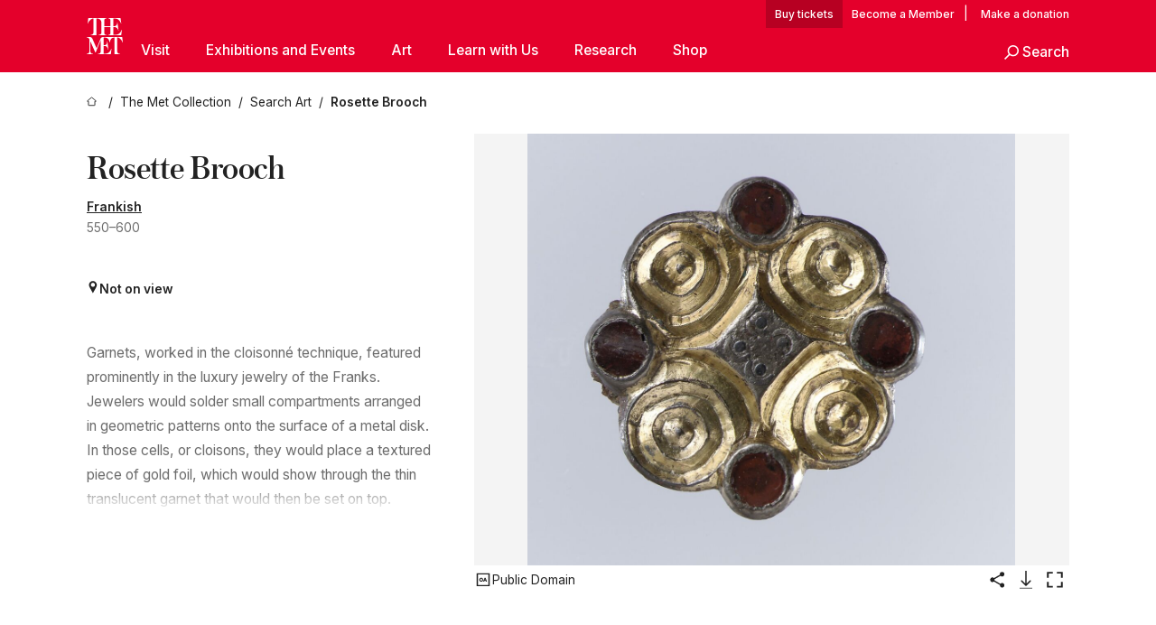

--- FILE ---
content_type: text/html; charset=utf-8
request_url: https://www.metmuseum.org/art/collection/search/464851
body_size: 27813
content:
<!DOCTYPE html><html lang="en" class="
				__variable_e798ec
				__variable_bfed6e
				__variable_968aec
				__variable_683e8c
				__variable_64677c
				__variable_cb5e93" data-sentry-component="LocaleLayout" data-sentry-source-file="layout.tsx"><head><meta charSet="utf-8"/><meta name="viewport" content="width=device-width, initial-scale=1"/><link rel="preload" href="/_next/static/media/78dbaeca31577a23-s.p.woff2" as="font" crossorigin="" type="font/woff2"/><link rel="preload" href="/_next/static/media/84a4b0cac32cffbe-s.p.woff2" as="font" crossorigin="" type="font/woff2"/><link rel="preload" href="/_next/static/media/c4b700dcb2187787-s.p.woff2" as="font" crossorigin="" type="font/woff2"/><link rel="preload" href="/_next/static/media/e4af272ccee01ff0-s.p.woff2" as="font" crossorigin="" type="font/woff2"/><link rel="preload" as="image" href="https://collectionapi.metmuseum.org/api/collection/v1/iiif/464851/921487/main-image" fetchPriority="high"/><link rel="stylesheet" href="/_next/static/css/0b9f38a70bdddf23.css" data-precedence="next"/><link rel="stylesheet" href="/_next/static/css/13c4d2e241b6d867.css" data-precedence="next"/><link rel="stylesheet" href="/_next/static/css/ff88887e49e04a97.css" data-precedence="next"/><link rel="stylesheet" href="/_next/static/css/1b1c2f043a8a8d3f.css" data-precedence="next"/><link rel="stylesheet" href="/_next/static/css/617a5110ff69bf3d.css" data-precedence="next"/><link rel="stylesheet" href="/_next/static/css/5ba5a852dfbcb97b.css" data-precedence="next"/><link rel="stylesheet" href="/_next/static/css/4d81a2dc8dfed1e9.css" data-precedence="next"/><link rel="stylesheet" href="/_next/static/css/099d71aa3a718402.css" data-precedence="next"/><link rel="stylesheet" href="/_next/static/css/0f848a45318db883.css" data-precedence="next"/><link rel="stylesheet" href="/_next/static/css/0b164f36544252e7.css" data-precedence="next"/><link rel="stylesheet" href="/_next/static/css/e678e4814bf86a84.css" data-precedence="next"/><link rel="stylesheet" href="/_next/static/css/12fae54a2e100faf.css" data-precedence="next"/><link rel="preload" as="script" fetchPriority="low" href="/_next/static/chunks/webpack-c329c99b4710c0bd.js"/><script src="/_next/static/chunks/1d262b12-ee60e5ecb6f59782.js" async=""></script><script src="/_next/static/chunks/3965-6c299856631076d7.js" async=""></script><script src="/_next/static/chunks/main-app-cdddbff78a4c4ff7.js" async=""></script><script src="/_next/static/chunks/8848-f366af3611922108.js" async=""></script><script src="/_next/static/chunks/6979-3c2fcd2bc0f32642.js" async=""></script><script src="/_next/static/chunks/176-7eba0bb0b1eafb30.js" async=""></script><script src="/_next/static/chunks/2194-9093092c54399cc1.js" async=""></script><script src="/_next/static/chunks/app/%5Blocale%5D/(navigation)/layout-654d4826a5b56b22.js" async=""></script><script src="/_next/static/chunks/app/%5Blocale%5D/(navigation)/error-182fafd0d41e5e39.js" async=""></script><script src="/_next/static/chunks/4342-aa09598202e5c81f.js" async=""></script><script src="/_next/static/chunks/4425-d793fef03c591be5.js" async=""></script><script src="/_next/static/chunks/4712-4aac458f13c99b2b.js" async=""></script><script src="/_next/static/chunks/7715-effb6b1be5e1658f.js" async=""></script><script src="/_next/static/chunks/7958-8f72cf7f3df1713a.js" async=""></script><script src="/_next/static/chunks/6133-82d0f757f4b8c56b.js" async=""></script><script src="/_next/static/chunks/9412-2bf96a8903e6fbb8.js" async=""></script><script src="/_next/static/chunks/1594-f6ecb9300760e79a.js" async=""></script><script src="/_next/static/chunks/7996-5a3f2491872ce4f4.js" async=""></script><script src="/_next/static/chunks/1581-9f666922cbd1cf45.js" async=""></script><script src="/_next/static/chunks/4646-e3a075ec8958e278.js" async=""></script><script src="/_next/static/chunks/5588-95ba536f0e53928e.js" async=""></script><script src="/_next/static/chunks/1503-087358dddc34a88b.js" async=""></script><script src="/_next/static/chunks/app/%5Blocale%5D/(navigation)/art/collection/search/%5BobjectID%5D/page-4b428406fa59f1dc.js" async=""></script><script src="/_next/static/chunks/app/global-error-07e09f9000686a7e.js" async=""></script><script src="/_next/static/chunks/app/%5Blocale%5D/layout-773d9c1953f37bef.js" async=""></script><script src="/_next/static/chunks/app/%5Blocale%5D/error-e682017d98f5c456.js" async=""></script><meta name="next-size-adjust" content=""/><title>Rosette Brooch - Frankish - The Metropolitan Museum of Art</title><meta name="description" content="The Met presents over 5,000 years of art from around the world for everyone to experience and enjoy."/><link rel="manifest" href="/manifest.webmanifest"/><meta property="og:title" content="Rosette Brooch - Frankish - The Metropolitan Museum of Art"/><meta property="og:description" content="The Met presents over 5,000 years of art from around the world for everyone to experience and enjoy."/><meta property="og:image" content="https://collectionapi.metmuseum.org/api/collection/v1/iiif/464851/921487/main-image"/><meta name="twitter:card" content="summary_large_image"/><meta name="twitter:title" content="Rosette Brooch - Frankish - The Metropolitan Museum of Art"/><meta name="twitter:description" content="The Met presents over 5,000 years of art from around the world for everyone to experience and enjoy."/><meta name="twitter:image" content="https://collectionapi.metmuseum.org/api/collection/v1/iiif/464851/921487/main-image"/><link rel="icon" href="/icon?444dbfbfa010ce64" type="image/png" sizes="256x256"/><link rel="apple-touch-icon" href="/apple-icon?caf747e317587ad6" type="image/png"/><script src="/_next/static/chunks/polyfills-42372ed130431b0a.js" noModule=""></script></head><body><div hidden=""><!--$--><!--/$--></div><button class="skip-to-main-content_skipToMainContent__tnLhe button secondary" id="skip-to-main-content-button" data-sentry-component="SkipToMainContent" data-sentry-source-file="index.jsx">Skip to main content</button><header class="masthead"><div class="masthead__wrap"><a title="Homepage" class="masthead__logo-link" data-sentry-element="Link" data-sentry-source-file="index.tsx" href="/"><span class="masthead__logo"><svg xmlns="http://www.w3.org/2000/svg" width="1em" height="1em" viewBox="0 0 40 40" style="height:40px;width:40px" data-sentry-element="MetLogo" data-sentry-source-file="index.tsx"><path fill="currentColor" d="M39.74 27.009a11.6 11.6 0 0 0-.88-1.861 10 10 0 0 0-1.33-1.824 7.6 7.6 0 0 0-1.72-1.387 4 4 0 0 0-2.04-.55v15.4A3 3 0 0 0 34 38a2.65 2.65 0 0 0 .64.883 2.8 2.8 0 0 0 .95.55 3.5 3.5 0 0 0 1.17.19V40h-6.13V21.577a4.9 4.9 0 0 0-2.08.4 4.2 4.2 0 0 0-1.47 1.111 5.3 5.3 0 0 0-.94 1.709 11.5 11.5 0 0 0-.54 2.213h-.26a11.5 11.5 0 0 0-.54-2.194 5.5 5.5 0 0 0-.97-1.718 4.3 4.3 0 0 0-1.54-1.121 5.6 5.6 0 0 0-2.21-.4h-1.36V30h1.24a4 4 0 0 0 .57-.133 2.83 2.83 0 0 0 1.22-.788 3.2 3.2 0 0 0 .68-1.339 7.6 7.6 0 0 0 .21-1.909h.29L24 34.947h-.29a5.83 5.83 0 0 0-1.62-3.228A3.8 3.8 0 0 0 20.84 31h-2.12v8.43h2.19a5.15 5.15 0 0 0 2.17-.456 6.5 6.5 0 0 0 1.79-1.216 8 8 0 0 0 1.39-1.737 10.2 10.2 0 0 0 .96-2.023h.26l-.77 6H12.57v-.38a3.5 3.5 0 0 0 1.17-.19 2.8 2.8 0 0 0 .95-.55 2.5 2.5 0 0 0 .63-.893 2.1 2.1 0 0 0 .18-.987V24.5L10 38h-.5L4 25.593V36.5a4.7 4.7 0 0 0 .37 1.487 2.6 2.6 0 0 0 .64.893 2.7 2.7 0 0 0 .95.55 3.5 3.5 0 0 0 1.16.19V40H0v-.38a3.6 3.6 0 0 0 1.17-.19 2.7 2.7 0 0 0 .94-.55 2.5 2.5 0 0 0 .64-.893 3.05 3.05 0 0 0 .23-1.2V23.362A3.1 3.1 0 0 0 0 21.387v-.379h3.07a4.6 4.6 0 0 1 1.94.37 2.69 2.69 0 0 1 1.28 1.472L11 33.5l4.5-11a2.05 2.05 0 0 1 1.17-1.113 4 4 0 0 1 1.7-.379h20.94l.69 6h-.26Zm-15.93-8.017v-.38a2.17 2.17 0 0 0 2.49-2.525V10h-6.82v6.087a2.17 2.17 0 0 0 2.49 2.525v.38h-8.63v-.38a3.5 3.5 0 0 0 1.17-.189 2.8 2.8 0 0 0 .95-.551 2.6 2.6 0 0 0 .64-.892 3.05 3.05 0 0 0 .23-1.2V5.7a6.8 6.8 0 0 0-.41-2.5 4.04 4.04 0 0 0-1.15-1.644 4.6 4.6 0 0 0-1.8-.9 9.2 9.2 0 0 0-2.34-.275v18.612H4.49v-.38a3.5 3.5 0 0 0 1.17-.189 2.8 2.8 0 0 0 .95-.551 2.6 2.6 0 0 0 .64-.883 3 3 0 0 0 .23-1.206V.384a3.94 3.94 0 0 0-1.98.56 8.3 8.3 0 0 0-1.82 1.4 12 12 0 0 0-1.47 1.814 8.7 8.7 0 0 0-.94 1.851h-.26l.77-6h20.19v.38a2.217 2.217 0 0 0-2.49 2.526V9h6.82V2.906A2.22 2.22 0 0 0 23.81.38V0h13.67l.77 6h-.26a10.3 10.3 0 0 0-.96-2.022 8 8 0 0 0-1.39-1.738 6.4 6.4 0 0 0-1.8-1.215 5.15 5.15 0 0 0-2.17-.456h-2.21V9h1.32a3.84 3.84 0 0 0 1.98-.861 4.34 4.34 0 0 0 1.03-3.315h.29l1.18 9.117h-.29a5.9 5.9 0 0 0-.72-1.89A4.64 4.64 0 0 0 31.64 10h-2.18v8.423h2.95a5.15 5.15 0 0 0 2.17-.456 6.7 6.7 0 0 0 1.8-1.216 8.3 8.3 0 0 0 1.39-1.737 11.5 11.5 0 0 0 .96-2.023h.26l-.78 6h-14.4Z"></path></svg></span></a><div class="masthead__content"><div class="masthead__top-bar"><div class="masthead__eyebrow-links"><a class="masthead__buy-tickets" data-sentry-element="Link" data-sentry-source-file="index.tsx" href="https://engage.metmuseum.org/admission/?promocode=59559">tickets</a><a class="masthead__membership" data-sentry-element="Link" data-sentry-source-file="index.tsx" href="https://engage.metmuseum.org/members/membership/?promocode=60317">Member</a><span class="masthead__donation"> | <a data-sentry-element="Link" data-sentry-source-file="index.tsx" href="https://engage.metmuseum.org/donate?promocode=60313">Make a donation</a></span></div><div class="masthead__top-right"><button title="Search Button" role="button" class="masthead__search masthead__search--small masthead-button"><svg xmlns="http://www.w3.org/2000/svg" width="1em" height="1em" viewBox="0 0 16 16" class="icon" style="transform:rotate(270deg)" data-sentry-element="SearchIcon" data-sentry-source-file="index.tsx"><path fill="currentColor" d="M9.8 12.393a6.14 6.14 0 0 1-3.78-1.319L1.09 16 0 14.905l4.93-4.928a6.1 6.1 0 0 1-1.32-3.781 6.2 6.2 0 1 1 6.19 6.197m0-10.844a4.648 4.648 0 1 0 4.65 4.648A4.646 4.646 0 0 0 9.8 1.549"></path></svg><span class="masthead__search-label">Search</span></button><a href="#" role="button" title="Toggle Menu" class="masthead__hamburger masthead-button show-open"><svg xmlns="http://www.w3.org/2000/svg" width="1em" height="1em" viewBox="0 0 20 20" class="icon masthead-icon--hamburger" data-sentry-element="HamburgerIcon" data-sentry-source-file="index.tsx"><path fill="currentColor" d="M0 20v-2h20v2zM0 9h20v2H0zm0-9h20v2H0z"></path></svg><svg xmlns="http://www.w3.org/2000/svg" width="1em" height="1em" fill="none" viewBox="0 0 48 48" class="icon masthead-icon--close lil-nas-x" data-sentry-element="CloseIcon" data-sentry-source-file="index.tsx"><path fill="currentColor" d="m42.47 8.72-3.165-3.165L24 20.859 8.695 5.555l-3 3L21 23.859 5.555 39.305 8.72 42.47l15.445-15.445 15.28 15.28 3-3-15.28-15.28z"></path></svg></a></div></div><div class="masthead__bottom-bar false"><nav class="nav-main"><ul class="nav-main__primary"><li class="nav-main__primary-item " data-sentry-component="NavItem" data-sentry-source-file="index.tsx"><a href="#" class="nav-main__link nav-main__link--primary nav-main__link--parent" data-nav-id="Visit">Visit<span class="header__toggle-indicator"></span></a><div class="nav-main__subnav"><ul class="nav-main__secondary"><li class="nav-main__secondary-item" data-sentry-component="SubNavItem" data-sentry-source-file="index.jsx"><a class="nav-main__link nav-main__link-sub" data-sentry-element="Link" data-sentry-source-file="index.jsx" href="/plan-your-visit">Plan Your Visit</a></li><li class="nav-main__secondary-item" data-sentry-component="SubNavItem" data-sentry-source-file="index.jsx"><a class="nav-main__link nav-main__link-sub" data-sentry-element="Link" data-sentry-source-file="index.jsx" href="https://engage.metmuseum.org/admission/?promocode=59559">Buy Tickets</a></li><li class="nav-main__secondary-item" data-sentry-component="SubNavItem" data-sentry-source-file="index.jsx"><a class="nav-main__link nav-main__link-sub" data-sentry-element="Link" data-sentry-source-file="index.jsx" href="https://engage.metmuseum.org/members/membership/?promocode=60317">Become a Member</a></li><li class="nav-main__secondary-item" data-sentry-component="SubNavItem" data-sentry-source-file="index.jsx"><a class="nav-main__link nav-main__link-sub" data-sentry-element="Link" data-sentry-source-file="index.jsx" href="/tours">Free Tours</a></li><li class="nav-main__secondary-item" data-sentry-component="SubNavItem" data-sentry-source-file="index.jsx"><a class="nav-main__link nav-main__link-sub" data-sentry-element="Link" data-sentry-source-file="index.jsx" href="https://maps.metmuseum.org/">Museum Map</a></li><li class="nav-main__secondary-item" data-sentry-component="SubNavItem" data-sentry-source-file="index.jsx"><a class="nav-main__link nav-main__link-sub" data-sentry-element="Link" data-sentry-source-file="index.jsx" href="/plan-your-visit/dining">Food and Drink</a></li><li class="nav-main__secondary-item" data-sentry-component="SubNavItem" data-sentry-source-file="index.jsx"><a class="nav-main__link nav-main__link-sub" data-sentry-element="Link" data-sentry-source-file="index.jsx" href="/visit-guides/accessibility">Accessibility</a></li><li class="nav-main__secondary-item" data-sentry-component="SubNavItem" data-sentry-source-file="index.jsx"><a class="nav-main__link nav-main__link-sub" data-sentry-element="Link" data-sentry-source-file="index.jsx" href="/plan-your-visit/group-visits">Group Visits</a></li></ul></div></li><li class="nav-main__primary-item " data-sentry-component="NavItem" data-sentry-source-file="index.tsx"><a href="#" class="nav-main__link nav-main__link--primary nav-main__link--parent" data-nav-id="Exhibitions and Events">Exhibitions and Events<span class="header__toggle-indicator"></span></a><div class="nav-main__subnav"><ul class="nav-main__secondary"><li class="nav-main__secondary-item" data-sentry-component="SubNavItem" data-sentry-source-file="index.jsx"><a class="nav-main__link nav-main__link-sub" data-sentry-element="Link" data-sentry-source-file="index.jsx" href="/exhibitions">Exhibitions</a></li><li class="nav-main__secondary-item" data-sentry-component="SubNavItem" data-sentry-source-file="index.jsx"><a class="nav-main__link nav-main__link-sub" data-sentry-element="Link" data-sentry-source-file="index.jsx" href="/events">Events</a></li><li class="nav-main__secondary-item" data-sentry-component="SubNavItem" data-sentry-source-file="index.jsx"><a class="nav-main__link nav-main__link-sub" data-sentry-element="Link" data-sentry-source-file="index.jsx" href="/tours">Free Tours</a></li><li class="nav-main__secondary-item" data-sentry-component="SubNavItem" data-sentry-source-file="index.jsx"><a class="nav-main__link nav-main__link-sub" data-sentry-element="Link" data-sentry-source-file="index.jsx" href="/events?type=performances%2CperformanceArt%2Cmusic%2Cdance">Performances</a></li></ul></div></li><li class="nav-main__primary-item " data-sentry-component="NavItem" data-sentry-source-file="index.tsx"><a href="#" class="nav-main__link nav-main__link--primary nav-main__link--parent" data-nav-id="Art">Art<span class="header__toggle-indicator"></span></a><div class="nav-main__subnav"><ul class="nav-main__secondary"><li class="nav-main__secondary-item" data-sentry-component="SubNavItem" data-sentry-source-file="index.jsx"><a class="nav-main__link nav-main__link-sub" data-sentry-element="Link" data-sentry-source-file="index.jsx" href="/art/collection">The Met Collection</a></li><li class="nav-main__secondary-item" data-sentry-component="SubNavItem" data-sentry-source-file="index.jsx"><a class="nav-main__link nav-main__link-sub" data-sentry-element="Link" data-sentry-source-file="index.jsx" href="/departments#curatorial">Curatorial Areas</a></li><li class="nav-main__secondary-item" data-sentry-component="SubNavItem" data-sentry-source-file="index.jsx"><a class="nav-main__link nav-main__link-sub" data-sentry-element="Link" data-sentry-source-file="index.jsx" href="/departments#conservation">Conservation and Scientific Research</a></li></ul></div></li><li class="nav-main__primary-item " data-sentry-component="NavItem" data-sentry-source-file="index.tsx"><a href="#" class="nav-main__link nav-main__link--primary nav-main__link--parent" data-nav-id="Learn with Us">Learn with Us<span class="header__toggle-indicator"></span></a><div class="nav-main__subnav"><ul class="nav-main__secondary"><li class="nav-main__secondary-item" data-sentry-component="SubNavItem" data-sentry-source-file="index.jsx"><a class="nav-main__link nav-main__link-sub" data-sentry-element="Link" data-sentry-source-file="index.jsx" href="/learn/learning-resources">Learning Resources</a></li><li class="nav-main__secondary-item" data-sentry-component="SubNavItem" data-sentry-source-file="index.jsx"><a class="nav-main__link nav-main__link-sub" data-sentry-element="Link" data-sentry-source-file="index.jsx" href="/art/metpublications">Publications</a></li><li class="nav-main__secondary-item" data-sentry-component="SubNavItem" data-sentry-source-file="index.jsx"><a class="nav-main__link nav-main__link-sub" data-sentry-element="Link" data-sentry-source-file="index.jsx" href="/toah">Timeline of Art History</a></li><li class="nav-main__secondary-item" data-sentry-component="SubNavItem" data-sentry-source-file="index.jsx"><a class="nav-main__link nav-main__link-sub" data-sentry-element="Link" data-sentry-source-file="index.jsx" href="/learn/workshops-and-activities">Workshops and Activities</a></li><li class="nav-main__secondary-item" data-sentry-component="SubNavItem" data-sentry-source-file="index.jsx"><a class="nav-main__link nav-main__link-sub" data-sentry-element="Link" data-sentry-source-file="index.jsx" href="/perspectives">Articles, Videos, and Podcasts</a></li></ul></div></li><li class="nav-main__primary-item " data-sentry-component="NavItem" data-sentry-source-file="index.tsx"><a href="#" class="nav-main__link nav-main__link--primary nav-main__link--parent" data-nav-id="Research">Research<span class="header__toggle-indicator"></span></a><div class="nav-main__subnav"><ul class="nav-main__secondary"><li class="nav-main__secondary-item" data-sentry-component="SubNavItem" data-sentry-source-file="index.jsx"><a class="nav-main__link nav-main__link-sub" data-sentry-element="Link" data-sentry-source-file="index.jsx" href="/hubs/research-at-the-met">Research at The Met</a></li></ul></div></li><li class="nav-main__primary-item "><a class="nav-main__link nav-main__link--primary nav-main__link--external" data-nav-id="Shop" href="https://store.metmuseum.org/?utm_source=mainmuseum&amp;utm_medium=metmuseum.org&amp;utm_campaign=topnav-static">Shop<span class="header__toggle-indicator"></span><span class="nav-main__external-icon"><svg xmlns="http://www.w3.org/2000/svg" width="1em" height="1em" viewBox="0 0 12 12"><path fill="currentColor" d="M11.991 2 12 8h-2V3.517L1.5 12 0 10.5 8.52 2H4V0l6 .009V0l.677.01h1.318V2h-.009Z"></path></svg></span></a></li><li class="nav-main__primary-item nav-main__search-button" data-sentry-component="SearchItem" data-sentry-source-file="index.jsx"><a href="#" role="button" title="Search Button" class="masthead__search"><svg xmlns="http://www.w3.org/2000/svg" width="1em" height="1em" viewBox="0 0 16 16" class="icon" data-sentry-element="SearchIcon" data-sentry-source-file="index.jsx"><path fill="currentColor" d="M9.8 12.393a6.14 6.14 0 0 1-3.78-1.319L1.09 16 0 14.905l4.93-4.928a6.1 6.1 0 0 1-1.32-3.781 6.2 6.2 0 1 1 6.19 6.197m0-10.844a4.648 4.648 0 1 0 4.65 4.648A4.646 4.646 0 0 0 9.8 1.549"></path></svg><span class="masthead__search-label">Search</span></a></li></ul></nav></div></div></div></header><main data-sentry-component="CollectionObjectDetailPage" data-sentry-source-file="page.tsx"><script type="application/ld+json" id="analytics">{"objectID":464851,"hasImages":true,"hasOASCImage":true,"hasAudio":false,"hasEssays":false,"hasArticles":false}</script><div style="display:flex;flex-direction:row;flex-wrap:nowrap;gap:var(--spacing-xxs);justify-content:space-between;align-items:center" data-sentry-element="Element" data-sentry-source-file="index.jsx" data-sentry-component="FlexContainer"><nav class="breadcrumbs_breadcrumbs__p9HFN" aria-label="breadcrumbs" data-sentry-component="Breadcrumbs" data-sentry-source-file="index.tsx"><span class="breadcrumbs_linkWrapper__xepu_"><a aria-label="home" class="breadcrumbs_link__AxWe_" data-sentry-element="Link" data-sentry-source-file="index.tsx" href="/"><svg xmlns="http://www.w3.org/2000/svg" width="1em" height="1em" fill="none" viewBox="0 0 12 12" class="breadcrumbs_svg__HHQCV" data-sentry-element="HomeIcon" data-sentry-source-file="index.tsx"><path stroke="currentColor" d="M6.154.89a.235.235 0 0 0-.307 0L.754 5.25c-.173.147-.071.435.153.435h1.256v4.68c0 .136.107.246.24.246h7.194c.133 0 .24-.11.24-.246v-4.68h1.256c.224 0 .326-.288.154-.435z"></path></svg></a></span><span class="breadcrumbs_linkWrapper__xepu_"><a title="The Met Collection" aria-label="The Met Collection" class="breadcrumbs_link__AxWe_" href="/art/collection"><span data-sentry-element="Markdown" data-sentry-component="MarkdownParser" data-sentry-source-file="index.jsx">The Met Collection</span></a></span><span class="breadcrumbs_linkWrapper__xepu_"><a title="Search Art" aria-label="Search Art" class="breadcrumbs_link__AxWe_" href="/art/collection/search"><span data-sentry-element="Markdown" data-sentry-component="MarkdownParser" data-sentry-source-file="index.jsx">Search Art</span></a></span><span class="breadcrumbs_lastItem__awDMN"><span class="breadcrumbs_truncatedSegment__Z3us6" title="Rosette Brooch"><span data-sentry-element="Markdown" data-sentry-component="MarkdownParser" data-sentry-source-file="index.jsx">Rosette Brooch</span></span></span></nav></div><section><section class="object-page-top_wrapper__tqyHQ" data-sentry-component="ObjectPageTop" data-sentry-source-file="index.tsx"><main class="object-page-top_main__VSO7i"><section class="object-overview_objectOverview__O4zWQ" data-sentry-component="ObjectOverview" data-sentry-source-file="index.tsx"><h1 class="undefined object-overview_title__f2ysJ"><span data-sentry-element="Markdown" data-sentry-component="LegacyOrMarkdownParser" data-sentry-source-file="index.tsx">Rosette Brooch</span></h1><div class="object-overview_metaWrapper__3yPhf"><div><a href="/art/collection/search?q=Frankish&amp;searchField=ArtistCulture">Frankish</a></div><div>550–600</div><div class="object-overview_onViewWrapper__uMujk"><svg xmlns="http://www.w3.org/2000/svg" width="1em" height="1em" fill="none" viewBox="0 0 16 25" data-sentry-element="LocationIcon" data-sentry-source-file="index.tsx"><path fill="currentColor" fill-rule="evenodd" d="M7.765 11.822c-2.254 0-4.08-1.81-4.08-4.042s1.826-4.042 4.08-4.042 4.08 1.81 4.08 4.042c0 2.233-1.827 4.042-4.08 4.042M7.55.242C2.5.242-2.285 6.078 1.18 12.4c5.562 10.154 6.574 11.842 6.574 11.842s4.712-8.106 6.658-11.858C17.732 5.99 13.124.242 7.55.242" clip-rule="evenodd"></path></svg><span>Not on view<!-- --> <a class="object-overview_onViewLink__hnR41" data-sentry-element="Link" data-sentry-source-file="index.tsx" href=""></a></span></div></div><div class="holding-type-badges_badges__r5YiA " data-sentry-component="HoldingTypeBadges" data-sentry-source-file="index.tsx"></div><div class="object-overview_label__mEVbw"><div data-sentry-component="ReadMoreWrapper" data-sentry-source-file="index.tsx"><div style="--max-wrapper-height:350px" class="
					read-more-wrapper_wrapper__qmIh8
					
					read-more-wrapper_hasOverFlow__JrJyo"><div><span data-sentry-element="Markdown" data-sentry-component="LegacyOrMarkdownParser" data-sentry-source-file="index.tsx">Garnets, worked in the cloisonné technique, featured prominently in the luxury jewelry of the Franks. Jewelers would solder small compartments arranged in geometric patterns onto the surface of a metal disk. In those cells, or cloisons, they would place a textured piece of gold foil, which would show through the thin translucent garnet that would then be set on top.</span></div></div></div></div></section></main><aside class="object-page-top_aside___Zzjr"><div class="image-viewer_wrapper__XTgZf" data-sentry-component="CollectionImageViewer" data-sentry-source-file="index.tsx"><section class="image-viewer_imageAndControls___8VQ9"><div class="image-viewer_imageAndRightsContainer__zEKsj"><figure itemType="http://schema.org/ImageObject" class="image-viewer_figure__qI5d7"><img fetchPriority="high" loading="eager" role="button" alt="Rosette Brooch, Silver-gilt, niello, garnet, Frankish" class="image-viewer_featuredImage__2hq6c image-viewer_isButton__PgPZ6" src="https://collectionapi.metmuseum.org/api/collection/v1/iiif/464851/921487/main-image" itemProp="contentUrl" data-sentry-component="FeaturedImage" data-sentry-source-file="index.tsx"/></figure><div class="image-viewer_featuredImageMeta__xKPaT"><div class="image-viewer_featuredImageAccess__B8Gll"></div></div><div class="image-buttons_container__RIiKw" data-sentry-component="ImageButtons" data-sentry-source-file="index.tsx"><span class="image-buttons_oaWrapper__y1co5"><div data-sentry-component="ToolTip" data-sentry-source-file="index.tsx"><span class="tooltip_button__CFl3_"><button class="icon-button_button__FYqNC icon-button_small__m7iyV icon-button_lightMode__BNguL open-access-info_button__ccZog" type="button" data-sentry-element="IconButton" data-sentry-source-file="index.tsx" data-sentry-component="IconButton"><svg xmlns="http://www.w3.org/2000/svg" width="1em" height="1em" fill="none" viewBox="0 0 24 25"><path fill="currentColor" d="M9.284 15.115c-1.534 0-2.6-1.166-2.6-2.75 0-1.6 1.066-2.75 2.6-2.75 1.55 0 2.616 1.15 2.616 2.75 0 1.584-1.066 2.75-2.616 2.75m0-4.283c-.717 0-1.2.617-1.2 1.533 0 .917.483 1.534 1.2 1.534.716 0 1.216-.617 1.216-1.534 0-.933-.483-1.533-1.216-1.533M15.317 9.699l2.034 5.333h-1.417l-.383-1.033h-1.934l-.367 1.033h-1.383L13.9 9.699zm-1.283 3.15h1.1l-.55-1.5z"></path><path fill="currentColor" d="M19.333 5.067v14.666H4.667V5.067zM21 3.4H3v18h18z"></path></svg><span>Public Domain</span></button></span></div></span><div data-sentry-component="ToolTip" data-sentry-source-file="index.tsx"><span class="tooltip_button__CFl3_"><button class="icon-button_button__FYqNC icon-button_small__m7iyV icon-button_lightMode__BNguL" type="button" data-sentry-element="IconButton" data-sentry-source-file="index.tsx" data-sentry-component="IconButton"><svg xmlns="http://www.w3.org/2000/svg" width="1em" height="1em" fill="none" viewBox="0 0 24 25"><path fill="currentColor" fill-rule="evenodd" d="M20.5 6.025a2.625 2.625 0 0 1-4.508 1.83l-6.814 3.933a2.63 2.63 0 0 1-.04 1.376l6.75 3.897a2.625 2.625 0 1 1-.616 1.375l-6.964-4.02a2.625 2.625 0 1 1 .119-3.924l6.87-3.968a2.625 2.625 0 1 1 5.203-.5" clip-rule="evenodd"></path></svg><span class="screen-reader-only_text__226tQ" data-sentry-element="Element" data-sentry-component="ScreenReaderOnly" data-sentry-source-file="index.tsx">Share</span></button></span></div><button class="icon-button_button__FYqNC icon-button_small__m7iyV icon-button_lightMode__BNguL" type="button" data-sentry-component="IconButton" data-sentry-source-file="index.tsx"><svg xmlns="http://www.w3.org/2000/svg" width="1em" height="1em" fill="none" viewBox="0 0 48 48"><path fill="currentColor" d="M22.94 37.06a1.5 1.5 0 0 0 2.12 0l9.547-9.545a1.5 1.5 0 1 0-2.122-2.122L24 33.88l-8.485-8.486a1.5 1.5 0 1 0-2.122 2.122zM22.5 4v32h3V4z"></path><path stroke="currentColor" stroke-width="1.5" d="M10 42.5h28"></path></svg><span class="screen-reader-only_text__226tQ" data-sentry-element="Element" data-sentry-component="ScreenReaderOnly" data-sentry-source-file="index.tsx">Download Image</span></button><button class="icon-button_button__FYqNC icon-button_small__m7iyV icon-button_lightMode__BNguL" type="button" data-sentry-component="IconButton" data-sentry-source-file="index.tsx"><svg xmlns="http://www.w3.org/2000/svg" width="1em" height="1em" fill="none" viewBox="0 0 24 25"><path fill="currentcolor" fill-rule="evenodd" d="M4.895 5.295h4.737V3.4H3v6.632h1.895zM14.368 3.4v1.895h4.737v4.737H21V3.4zM9.632 19.506V21.4H3V14.77h1.895v4.737zm9.473 0h-4.737V21.4H21V14.77h-1.895z" clip-rule="evenodd"></path></svg><span class="screen-reader-only_text__226tQ" data-sentry-element="Element" data-sentry-component="ScreenReaderOnly" data-sentry-source-file="index.tsx">Enlarge Image</span></button></div></div></section></div></aside></section></section><section class="page-section_wrapper__mFtQK" data-sentry-element="PageSection" data-sentry-source-file="index.tsx" data-sentry-component="PageSection"><section class="obect-page-tab-wrapper_wrapper__jWmbM" id="artwork-details" data-sentry-component="ObjectPageTabWrapper" data-sentry-source-file="index.tsx"><h2 class="obect-page-tab-wrapper_title__jVz0C">Artwork Details</h2><div class="tab-drawer_wrapper__Go80z tab-drawer_vertical__kr6XW" data-sentry-component="TabDrawers" data-sentry-source-file="index.tsx"><div class="tabs_wrapper__xVpUT tabs_vertical__PtR7f" data-sentry-component="Tabs" data-sentry-source-file="index.jsx"><fieldset class="tabs_fieldset__NRtDM"><legend data-sentry-element="Element" data-sentry-source-file="index.tsx" class="screen-reader-only_text__226tQ" data-sentry-component="ScreenReaderOnly">Object Information</legend><div class="tabs_tab__shByP"><input type="radio" id="Overview-tab-id" class="tabs_input__mwg3g" name="object-tabs" checked="" value="Overview"/><label for="Overview-tab-id" class="tabs_label__YG6gQ tabs_small__4mOy2"><div class="tabs_tabText__tixoU">Overview</div></label></div><div class="tabs_tab__shByP"><input type="radio" id="Provenance-tab-id" class="tabs_input__mwg3g" name="object-tabs" value="Provenance"/><label for="Provenance-tab-id" class="tabs_label__YG6gQ tabs_small__4mOy2"><div class="tabs_tabText__tixoU">Provenance</div></label></div><div class="tabs_tab__shByP"><input type="radio" id="References-tab-id" class="tabs_input__mwg3g" name="object-tabs" value="References"/><label for="References-tab-id" class="tabs_label__YG6gQ tabs_small__4mOy2"><div class="tabs_tabText__tixoU">References</div></label></div></fieldset></div><div class="tab-drawer_bodyWrapper__qg8iy tab-drawer_divider__uAZwv"><ul class="tombstone_tombstone__acUt4" data-sentry-component="Tombstone" data-sentry-source-file="index.tsx"><li><strong class="tombstone_label__MXGQv">Title:</strong> <span data-sentry-element="Markdown" data-sentry-component="LegacyOrMarkdownParser" data-sentry-source-file="index.tsx">Rosette Brooch</span></li><li><strong class="tombstone_label__MXGQv">Date:</strong> <span data-sentry-element="Markdown" data-sentry-component="LegacyOrMarkdownParser" data-sentry-source-file="index.tsx">550–600</span></li><li><strong class="tombstone_label__MXGQv">Culture:</strong> <span data-sentry-element="Markdown" data-sentry-component="LegacyOrMarkdownParser" data-sentry-source-file="index.tsx">Frankish</span></li><li><strong class="tombstone_label__MXGQv">Medium:</strong> <span data-sentry-element="Markdown" data-sentry-component="LegacyOrMarkdownParser" data-sentry-source-file="index.tsx">Silver-gilt, niello, garnet</span></li><li><strong class="tombstone_label__MXGQv">Dimensions:</strong> <span data-sentry-element="Markdown" data-sentry-component="LegacyOrMarkdownParser" data-sentry-source-file="index.tsx">Overall: 1 x 5/16 in. (2.6 x 0.8 cm)</span></li><li><strong class="tombstone_label__MXGQv">Classification:</strong> <span data-sentry-element="Markdown" data-sentry-component="LegacyOrMarkdownParser" data-sentry-source-file="index.tsx">Metalwork-Silver</span></li><li><strong class="tombstone_label__MXGQv">Credit Line:</strong> <span data-sentry-element="Markdown" data-sentry-component="LegacyOrMarkdownParser" data-sentry-source-file="index.tsx">Gift of J. Pierpont Morgan, 1917</span></li><li><strong class="tombstone_label__MXGQv">Object Number:</strong> <span data-sentry-element="Markdown" data-sentry-component="LegacyOrMarkdownParser" data-sentry-source-file="index.tsx">17.191.158</span></li><li><strong class="tombstone_label__MXGQv">Curatorial Department:</strong> <a href="/departments/medieval-art-and-the-cloisters">Medieval Art and The Cloisters</a></li></ul></div></div></section></section><section class="grey-background_container__UPe5z" data-sentry-component="GreyBackground" data-sentry-source-file="index.tsx"><section id="more-artwork" class="page-section_wrapper__mFtQK" data-sentry-component="PageSection" data-sentry-source-file="index.tsx"><div class="component-header_wrapper__kS6_W component-header_clampedWidth__0VK73" data-sentry-component="ComponentHeader" data-sentry-source-file="index.tsx"><div class="component-header_titleAndLinkWrapper__mDA0q"><div><h2 class="component-header_title__n0SA_"><span data-sentry-element="Markdown" data-sentry-component="MarkdownParser" data-sentry-source-file="index.jsx">More Artwork</span></h2></div></div><p class="component-header_description__yxN6Q"></p></div><div class="tab-drawer_wrapper__Go80z" data-sentry-component="TabDrawers" data-sentry-source-file="index.tsx"><div class="tabs_wrapper__xVpUT" data-sentry-component="Tabs" data-sentry-source-file="index.jsx"><fieldset class="tabs_fieldset__NRtDM"><legend data-sentry-element="Element" data-sentry-source-file="index.tsx" class="screen-reader-only_text__226tQ" data-sentry-component="ScreenReaderOnly">More Artwork</legend><div class="tabs_tab__shByP"><input type="radio" id="Related-tab-id" class="tabs_input__mwg3g" name="related-artworks" checked="" value="Related"/><label for="Related-tab-id" class="tabs_label__YG6gQ tabs_small__4mOy2"><div class="tabs_tabText__tixoU">Related</div></label></div><div class="tabs_tab__shByP"><input type="radio" id="In the same medium-tab-id" class="tabs_input__mwg3g" name="related-artworks" value="In the same medium"/><label for="In the same medium-tab-id" class="tabs_label__YG6gQ tabs_small__4mOy2"><div class="tabs_tabText__tixoU">In the same medium</div></label></div></fieldset></div><div class="related-artwork_tabWrapper__2wCih"><div class="shelf_wrapper__ZzHm8" data-sentry-component="Shelf" data-sentry-source-file="index.tsx"><div class="shelf_accessibilityMessage__9rNf1"><div>A slider containing <!-- -->5<!-- --> items.<br/>Press the down key to skip to the last item.</div></div><div class="shelf_slider__c2o5b"><figure class="collection-object_collectionObject__SuPct" data-sentry-component="CollectionObject" data-sentry-source-file="index.tsx"><div class="collection-object_imageWrapper__dUMo_"><a class="redundant-link_redundantlink__b5TFR" aria-hidden="true" tabindex="-1" data-sentry-element="GTMLink" data-sentry-source-file="index.jsx" data-sentry-component="RedundantLink" href="/art/collection/search/472562"></a><img loading="lazy" class="collection-object_image__XVQPm collection-object_gridView__8kZLF" src="https://collectionapi.metmuseum.org/api/collection/v1/iiif/472562/945904/main-image" alt="The Fieschi Morgan Staurotheke, Gilded silver, gold, enamel worked in cloisonné, and niello, Byzantine"/></div><div class="holding-type-badges_badges__r5YiA holding-type-badges_small___t53B" data-sentry-component="HoldingTypeBadges" data-sentry-source-file="index.tsx"></div><figcaption class="collection-object_caption__Wbhum" data-sentry-element="figcaption" data-sentry-source-file="index.tsx"><div class="collection-object_title__1MnJJ"><a class="collection-object_link__qM3YR" title="The Fieschi Morgan Staurotheke" data-sentry-element="Link" data-sentry-source-file="index.tsx" href="/art/collection/search/472562"><span data-sentry-element="Markdown" data-sentry-component="LegacyOrMarkdownParser" data-sentry-source-file="index.tsx">The Fieschi Morgan Staurotheke</span></a></div><div class="collection-object_body__cW9co"><div class="collection-object_culture__BaSXn">Byzantine</div><div>early 9th century</div></div></figcaption></figure><figure class="collection-object_collectionObject__SuPct" data-sentry-component="CollectionObject" data-sentry-source-file="index.tsx"><div class="collection-object_imageWrapper__dUMo_"><a class="redundant-link_redundantlink__b5TFR" aria-hidden="true" tabindex="-1" data-sentry-element="GTMLink" data-sentry-source-file="index.jsx" data-sentry-component="RedundantLink" href="/art/collection/search/466124"></a><img loading="lazy" class="collection-object_image__XVQPm collection-object_gridView__8kZLF" src="https://collectionapi.metmuseum.org/api/collection/v1/iiif/466124/924421/main-image" alt="Square-Headed Bow Brooch, Gilded copper alloy inlaid with niello, Anglo-Saxon"/></div><div class="holding-type-badges_badges__r5YiA holding-type-badges_small___t53B" data-sentry-component="HoldingTypeBadges" data-sentry-source-file="index.tsx"></div><figcaption class="collection-object_caption__Wbhum" data-sentry-element="figcaption" data-sentry-source-file="index.tsx"><div class="collection-object_title__1MnJJ"><a class="collection-object_link__qM3YR" title="Square-Headed Bow Brooch" data-sentry-element="Link" data-sentry-source-file="index.tsx" href="/art/collection/search/466124"><span data-sentry-element="Markdown" data-sentry-component="LegacyOrMarkdownParser" data-sentry-source-file="index.tsx">Square-Headed Bow Brooch</span></a></div><div class="collection-object_body__cW9co"><div class="collection-object_culture__BaSXn">Anglo-Saxon</div><div>500–600</div></div></figcaption></figure><figure class="collection-object_collectionObject__SuPct" data-sentry-component="CollectionObject" data-sentry-source-file="index.tsx"><div class="collection-object_imageWrapper__dUMo_"><a class="redundant-link_redundantlink__b5TFR" aria-hidden="true" tabindex="-1" data-sentry-element="GTMLink" data-sentry-source-file="index.jsx" data-sentry-component="RedundantLink" href="/art/collection/search/474390"></a><img loading="lazy" class="collection-object_image__XVQPm collection-object_gridView__8kZLF" src="https://collectionapi.metmuseum.org/api/collection/v1/iiif/474390/945902/main-image" alt="The Attarouthi Treasure, Silver, silver-gilt, Byzantine"/></div><div class="holding-type-badges_badges__r5YiA holding-type-badges_small___t53B" data-sentry-component="HoldingTypeBadges" data-sentry-source-file="index.tsx"></div><figcaption class="collection-object_caption__Wbhum" data-sentry-element="figcaption" data-sentry-source-file="index.tsx"><div class="collection-object_title__1MnJJ"><a class="collection-object_link__qM3YR" title="The Attarouthi Treasure" data-sentry-element="Link" data-sentry-source-file="index.tsx" href="/art/collection/search/474390"><span data-sentry-element="Markdown" data-sentry-component="LegacyOrMarkdownParser" data-sentry-source-file="index.tsx">The Attarouthi Treasure</span></a></div><div class="collection-object_body__cW9co"><div class="collection-object_culture__BaSXn">Byzantine</div><div>500–650</div></div></figcaption></figure><figure class="collection-object_collectionObject__SuPct" data-sentry-component="CollectionObject" data-sentry-source-file="index.tsx"><div class="collection-object_imageWrapper__dUMo_"><a class="redundant-link_redundantlink__b5TFR" aria-hidden="true" tabindex="-1" data-sentry-element="GTMLink" data-sentry-source-file="index.jsx" data-sentry-component="RedundantLink" href="/art/collection/search/468487"></a><img loading="lazy" class="collection-object_image__XVQPm collection-object_gridView__8kZLF" src="https://collectionapi.metmuseum.org/api/collection/v1/iiif/468487/1788826/main-image" alt="Bow Brooch, Silver-gilt, niello, Langobardic"/></div><div class="holding-type-badges_badges__r5YiA holding-type-badges_small___t53B" data-sentry-component="HoldingTypeBadges" data-sentry-source-file="index.tsx"></div><figcaption class="collection-object_caption__Wbhum" data-sentry-element="figcaption" data-sentry-source-file="index.tsx"><div class="collection-object_title__1MnJJ"><a class="collection-object_link__qM3YR" title="Bow Brooch" data-sentry-element="Link" data-sentry-source-file="index.tsx" href="/art/collection/search/468487"><span data-sentry-element="Markdown" data-sentry-component="LegacyOrMarkdownParser" data-sentry-source-file="index.tsx">Bow Brooch</span></a></div><div class="collection-object_body__cW9co"><div class="collection-object_culture__BaSXn">Langobardic</div><div>late 6th–early 7th century</div></div></figcaption></figure><figure class="collection-object_collectionObject__SuPct" data-sentry-component="CollectionObject" data-sentry-source-file="index.tsx"><div class="collection-object_imageWrapper__dUMo_"><a class="redundant-link_redundantlink__b5TFR" aria-hidden="true" tabindex="-1" data-sentry-element="GTMLink" data-sentry-source-file="index.jsx" data-sentry-component="RedundantLink" href="/art/collection/search/464379"></a><img loading="lazy" class="collection-object_image__XVQPm collection-object_gridView__8kZLF" src="https://collectionapi.metmuseum.org/api/collection/v1/iiif/464379/947856/main-image" alt="Plate with David Anointed by Samuel, Silver, Byzantine"/></div><div class="holding-type-badges_badges__r5YiA holding-type-badges_small___t53B" data-sentry-component="HoldingTypeBadges" data-sentry-source-file="index.tsx"></div><figcaption class="collection-object_caption__Wbhum" data-sentry-element="figcaption" data-sentry-source-file="index.tsx"><div class="collection-object_title__1MnJJ"><a class="collection-object_link__qM3YR" title="Plate with David Anointed by Samuel" data-sentry-element="Link" data-sentry-source-file="index.tsx" href="/art/collection/search/464379"><span data-sentry-element="Markdown" data-sentry-component="LegacyOrMarkdownParser" data-sentry-source-file="index.tsx">Plate with David Anointed by Samuel</span></a></div><div class="collection-object_body__cW9co"><div class="collection-object_culture__BaSXn">Byzantine</div><div>629–630</div></div></figcaption></figure></div></div></div></div></section><section id="related-content" class="page-section_clampedWidthWrapper__kBLdL" data-sentry-element="PageSection" data-sentry-component="PageSection" data-sentry-source-file="index.tsx"><div class="component-header_wrapper__kS6_W" data-sentry-component="ComponentHeader" data-sentry-source-file="index.tsx"><div class="component-header_titleAndLinkWrapper__mDA0q"><div><h2 class="component-header_title__n0SA_"><span data-sentry-element="Markdown" data-sentry-component="MarkdownParser" data-sentry-source-file="index.jsx">Related Content</span></h2></div></div><p class="component-header_description__yxN6Q"></p></div><div class="object-related-media_container__A8o56"><div class="object-related-media_column__bt77b"><h3>Publications</h3><p>Books, guides, and catalogues published by The Met.</p><ul class="object-related-media_list__yUa9n"><li class="related-card_card__CkaLX" data-sentry-component="RelatedMediaListItem" data-sentry-source-file="index.tsx"><div class="related-card_imageWrapper__IrzW5"><div class="image_imageWrapper__NwEcQ" style="--image-height:100%" data-sentry-component="PublicationCardImage" data-sentry-source-file="index.tsx"><img alt="From Attila to Charlemagne: Arts of the Early Medieval Period in The Metropolitan Museum of Art" data-loading="true" data-sentry-element="Image" data-sentry-component="SanityImage" data-sentry-source-file="index.tsx" loading="lazy" width="250" height="316" decoding="async" data-nimg="1" class="
				sanity-image_img__cWxRo
				sanity-image_default__50JPT
				image_image__A9U8F
			" style="color:transparent;--img-bg-color:#53638c;--img-color:#fff" sizes="250px" srcSet="https://cdn.sanity.io/images/cctd4ker/production/1e19762cf6bb68d25261f08f343760e0eac24e38-250x316.jpg?w=16&amp;q=75&amp;fit=clip&amp;auto=format 16w, https://cdn.sanity.io/images/cctd4ker/production/1e19762cf6bb68d25261f08f343760e0eac24e38-250x316.jpg?w=32&amp;q=75&amp;fit=clip&amp;auto=format 32w, https://cdn.sanity.io/images/cctd4ker/production/1e19762cf6bb68d25261f08f343760e0eac24e38-250x316.jpg?w=48&amp;q=75&amp;fit=clip&amp;auto=format 48w, https://cdn.sanity.io/images/cctd4ker/production/1e19762cf6bb68d25261f08f343760e0eac24e38-250x316.jpg?w=64&amp;q=75&amp;fit=clip&amp;auto=format 64w, https://cdn.sanity.io/images/cctd4ker/production/1e19762cf6bb68d25261f08f343760e0eac24e38-250x316.jpg?w=96&amp;q=75&amp;fit=clip&amp;auto=format 96w, https://cdn.sanity.io/images/cctd4ker/production/1e19762cf6bb68d25261f08f343760e0eac24e38-250x316.jpg?w=128&amp;q=75&amp;fit=clip&amp;auto=format 128w, https://cdn.sanity.io/images/cctd4ker/production/1e19762cf6bb68d25261f08f343760e0eac24e38-250x316.jpg?w=256&amp;q=75&amp;fit=clip&amp;auto=format 256w, https://cdn.sanity.io/images/cctd4ker/production/1e19762cf6bb68d25261f08f343760e0eac24e38-250x316.jpg?w=384&amp;q=75&amp;fit=clip&amp;auto=format 384w, https://cdn.sanity.io/images/cctd4ker/production/1e19762cf6bb68d25261f08f343760e0eac24e38-250x316.jpg?w=640&amp;q=75&amp;fit=clip&amp;auto=format 640w, https://cdn.sanity.io/images/cctd4ker/production/1e19762cf6bb68d25261f08f343760e0eac24e38-250x316.jpg?w=750&amp;q=75&amp;fit=clip&amp;auto=format 750w, https://cdn.sanity.io/images/cctd4ker/production/1e19762cf6bb68d25261f08f343760e0eac24e38-250x316.jpg?w=828&amp;q=75&amp;fit=clip&amp;auto=format 828w, https://cdn.sanity.io/images/cctd4ker/production/1e19762cf6bb68d25261f08f343760e0eac24e38-250x316.jpg?w=1080&amp;q=75&amp;fit=clip&amp;auto=format 1080w, https://cdn.sanity.io/images/cctd4ker/production/1e19762cf6bb68d25261f08f343760e0eac24e38-250x316.jpg?w=1200&amp;q=75&amp;fit=clip&amp;auto=format 1200w, https://cdn.sanity.io/images/cctd4ker/production/1e19762cf6bb68d25261f08f343760e0eac24e38-250x316.jpg?w=1920&amp;q=75&amp;fit=clip&amp;auto=format 1920w, https://cdn.sanity.io/images/cctd4ker/production/1e19762cf6bb68d25261f08f343760e0eac24e38-250x316.jpg?w=2048&amp;q=75&amp;fit=clip&amp;auto=format 2048w, https://cdn.sanity.io/images/cctd4ker/production/1e19762cf6bb68d25261f08f343760e0eac24e38-250x316.jpg?w=3840&amp;q=75&amp;fit=clip&amp;auto=format 3840w" src="https://cdn.sanity.io/images/cctd4ker/production/1e19762cf6bb68d25261f08f343760e0eac24e38-250x316.jpg?w=3840&amp;q=75&amp;fit=clip&amp;auto=format"/><a class="redundant-link_redundantlink__b5TFR" aria-hidden="true" tabindex="-1" data-sentry-element="GTMLink" data-sentry-source-file="index.jsx" data-sentry-component="RedundantLink" href="/met-publications/from-attila-to-charlemagne-arts-of-the-early-medieval-period-in-the-metropolitan-museum-of-art"></a></div></div><div class="related-card_textWrapper__C_5E9"><div class="series-and-type_seriesAndType__O_UOO" data-sentry-component="SeriesAndType" data-sentry-source-file="index.tsx"></div><h5><a data-sentry-element="GTMLink" data-sentry-source-file="index.tsx" href="/met-publications/from-attila-to-charlemagne-arts-of-the-early-medieval-period-in-the-metropolitan-museum-of-art"><span data-sentry-element="Markdown" data-sentry-component="MarkdownParser" data-sentry-source-file="index.jsx">From Attila to Charlemagne: Arts of the Early Medieval Period in The Metropolitan Museum of Art</span></a></h5></div><div class="badge_badge__Uonuj" style="color:var(--color-grey-900);background-color:transparent" data-sentry-component="Badge" data-sentry-source-file="index.tsx">Free to download</div></li></ul></div></div></section></section><section class="object-page-section_wrapper__Mk6EE" data-sentry-component="ObjectPageSection" data-sentry-source-file="index.tsx"><h2 class="object-page-section_header__pyamg">Research Resources</h2><div class="object-page-section_content__fmNvE"><p>The Met provides unparalleled <a data-sentry-element="Link" data-sentry-component="InternalLink" data-sentry-source-file="index.tsx" href="/hubs/research-at-the-met">resources for research</a> and welcomes an international community of students and scholars. <a target="_self" rel="noreferrer" data-sentry-element="Link" data-sentry-component="ExternalLink" data-sentry-source-file="index.tsx" href="https://metmuseum.github.io/">The Met&#x27;s Open Access API</a> is where creators and researchers can connect to the The Met collection. <a target="_self" rel="noreferrer" data-sentry-element="Link" data-sentry-component="ExternalLink" data-sentry-source-file="index.tsx" href="https://www.metmuseum.org/about-the-met/policies-and-documents/open-access">Open Access</a> data and public domain images are available for unrestricted commercial and noncommercial use without permission or fee.</p><p>To request images under copyright and other restrictions, please use <a target="_self" rel="noreferrer" data-sentry-element="Link" data-sentry-component="ExternalLink" data-sentry-source-file="index.tsx" href="https://airtable.com/shrpUhgQjmvt7JgDL">this Image Request form</a>.</p></div></section><section class="object-page-section_wrapper__Mk6EE" data-sentry-component="ObjectPageSection" data-sentry-source-file="index.tsx"><h2 class="object-page-section_header__pyamg">Feedback</h2><div class="object-page-section_content__fmNvE"><p>We continue to research and examine historical and cultural context for objects in The Met collection. If you have comments or questions about this object record, please <a target="_self" rel="noreferrer" data-sentry-element="Link" data-sentry-component="ExternalLink" data-sentry-source-file="index.tsx" href="https://airtable.com/shryuhiE6bD3eDuoy?prefill_Accession%20Number=JP1847&amp;hide_Accession%20Number=true&amp;prefill_Department=6&amp;hide_Department=true">complete and submit this form</a>. The Museum looks forward to receiving your comments.</p></div></section></main><!--$--><!--/$--><footer class="global-footer_footer__nWMhc" data-sentry-component="GlobalFooter" data-sentry-source-file="index.tsx"><section class="global-footer_locations__l92yQ"><div class="global-footer_logoWrapper__idTAi"><a title="Homepage" class="global-footer_logoLink__HOCSL" data-sentry-element="Link" data-sentry-source-file="index.tsx" href="/"><svg xmlns="http://www.w3.org/2000/svg" width="1em" height="1em" viewBox="0 0 40 40" style="height:40px;width:40px" data-sentry-element="MetLogo" data-sentry-source-file="index.tsx"><path fill="currentColor" d="M39.74 27.009a11.6 11.6 0 0 0-.88-1.861 10 10 0 0 0-1.33-1.824 7.6 7.6 0 0 0-1.72-1.387 4 4 0 0 0-2.04-.55v15.4A3 3 0 0 0 34 38a2.65 2.65 0 0 0 .64.883 2.8 2.8 0 0 0 .95.55 3.5 3.5 0 0 0 1.17.19V40h-6.13V21.577a4.9 4.9 0 0 0-2.08.4 4.2 4.2 0 0 0-1.47 1.111 5.3 5.3 0 0 0-.94 1.709 11.5 11.5 0 0 0-.54 2.213h-.26a11.5 11.5 0 0 0-.54-2.194 5.5 5.5 0 0 0-.97-1.718 4.3 4.3 0 0 0-1.54-1.121 5.6 5.6 0 0 0-2.21-.4h-1.36V30h1.24a4 4 0 0 0 .57-.133 2.83 2.83 0 0 0 1.22-.788 3.2 3.2 0 0 0 .68-1.339 7.6 7.6 0 0 0 .21-1.909h.29L24 34.947h-.29a5.83 5.83 0 0 0-1.62-3.228A3.8 3.8 0 0 0 20.84 31h-2.12v8.43h2.19a5.15 5.15 0 0 0 2.17-.456 6.5 6.5 0 0 0 1.79-1.216 8 8 0 0 0 1.39-1.737 10.2 10.2 0 0 0 .96-2.023h.26l-.77 6H12.57v-.38a3.5 3.5 0 0 0 1.17-.19 2.8 2.8 0 0 0 .95-.55 2.5 2.5 0 0 0 .63-.893 2.1 2.1 0 0 0 .18-.987V24.5L10 38h-.5L4 25.593V36.5a4.7 4.7 0 0 0 .37 1.487 2.6 2.6 0 0 0 .64.893 2.7 2.7 0 0 0 .95.55 3.5 3.5 0 0 0 1.16.19V40H0v-.38a3.6 3.6 0 0 0 1.17-.19 2.7 2.7 0 0 0 .94-.55 2.5 2.5 0 0 0 .64-.893 3.05 3.05 0 0 0 .23-1.2V23.362A3.1 3.1 0 0 0 0 21.387v-.379h3.07a4.6 4.6 0 0 1 1.94.37 2.69 2.69 0 0 1 1.28 1.472L11 33.5l4.5-11a2.05 2.05 0 0 1 1.17-1.113 4 4 0 0 1 1.7-.379h20.94l.69 6h-.26Zm-15.93-8.017v-.38a2.17 2.17 0 0 0 2.49-2.525V10h-6.82v6.087a2.17 2.17 0 0 0 2.49 2.525v.38h-8.63v-.38a3.5 3.5 0 0 0 1.17-.189 2.8 2.8 0 0 0 .95-.551 2.6 2.6 0 0 0 .64-.892 3.05 3.05 0 0 0 .23-1.2V5.7a6.8 6.8 0 0 0-.41-2.5 4.04 4.04 0 0 0-1.15-1.644 4.6 4.6 0 0 0-1.8-.9 9.2 9.2 0 0 0-2.34-.275v18.612H4.49v-.38a3.5 3.5 0 0 0 1.17-.189 2.8 2.8 0 0 0 .95-.551 2.6 2.6 0 0 0 .64-.883 3 3 0 0 0 .23-1.206V.384a3.94 3.94 0 0 0-1.98.56 8.3 8.3 0 0 0-1.82 1.4 12 12 0 0 0-1.47 1.814 8.7 8.7 0 0 0-.94 1.851h-.26l.77-6h20.19v.38a2.217 2.217 0 0 0-2.49 2.526V9h6.82V2.906A2.22 2.22 0 0 0 23.81.38V0h13.67l.77 6h-.26a10.3 10.3 0 0 0-.96-2.022 8 8 0 0 0-1.39-1.738 6.4 6.4 0 0 0-1.8-1.215 5.15 5.15 0 0 0-2.17-.456h-2.21V9h1.32a3.84 3.84 0 0 0 1.98-.861 4.34 4.34 0 0 0 1.03-3.315h.29l1.18 9.117h-.29a5.9 5.9 0 0 0-.72-1.89A4.64 4.64 0 0 0 31.64 10h-2.18v8.423h2.95a5.15 5.15 0 0 0 2.17-.456 6.7 6.7 0 0 0 1.8-1.216 8.3 8.3 0 0 0 1.39-1.737 11.5 11.5 0 0 0 .96-2.023h.26l-.78 6h-14.4Z"></path></svg></a></div><ul class="global-footer_locationItems__K18AF"><li><div><div class="global-footer_museumAddressName__97RBB"><a class="global-footer_link__i9hdP" data-sentry-element="Link" data-sentry-source-file="index.tsx" href="/plan-your-visit/met-fifth-avenue"><span class="global-footer_locationTitle__h10U2">The Met Fifth Avenue</span></a></div><address><div><div>1000 Fifth Avenue</div><div>New York, NY 10028</div><div>Phone: 212-535-7710</div></div></address></div></li><li><div><div class="global-footer_museumAddressName__97RBB"><a class="global-footer_link__i9hdP" data-sentry-element="Link" data-sentry-source-file="index.tsx" href="/plan-your-visit/met-cloisters"><span class="global-footer_locationTitle__h10U2">The Met Cloisters</span></a></div><address><div><div>99 Margaret Corbin Drive</div><div>Fort Tryon Park</div><div>New York, NY 10040</div><div>Phone: 212-923-3700</div></div></address></div></li></ul></section><section class="global-footer_linkContainer__V5F4s"><div class="global-footer_links__2ulng"><ul class="global-footer_navItems__jBYnT"><li class="global-footer_navItem__FfJfS"><a class="global-footer_link__i9hdP" href="/about-the-met">About The Met</a></li><li class="global-footer_navItem__FfJfS"><a class="global-footer_link__i9hdP" href="/about-the-met/history">Mission and History</a></li><li class="global-footer_navItem__FfJfS"><a class="global-footer_link__i9hdP" href="/about-the-met/collection-areas">Collection Areas</a></li><li class="global-footer_navItem__FfJfS"><a class="global-footer_link__i9hdP" href="/departments#conservation">Conservation Departments</a></li><li class="global-footer_navItem__FfJfS"><a class="global-footer_link__i9hdP" href="/visit-guides/accessibility">Accessibility</a></li><li class="global-footer_navItem__FfJfS"><a class="global-footer_link__i9hdP" href="/press">Press</a></li></ul></div><div class="global-footer_links__2ulng"><ul class="global-footer_navItems__jBYnT"><li class="global-footer_navItem__FfJfS"><a class="global-footer_link__i9hdP" href="/join-and-give/support">Support</a></li><li class="global-footer_navItem__FfJfS"><a class="global-footer_link__i9hdP" href="https://engage.metmuseum.org/members/membership/?promocode=60317">Membership</a></li><li class="global-footer_navItem__FfJfS"><a class="global-footer_link__i9hdP" href="/join-and-give/host-an-event">Host an Event</a></li><li class="global-footer_navItem__FfJfS"><a class="global-footer_link__i9hdP" href="/join-and-give/corporate-support">Corporate Support</a></li></ul></div><div class="global-footer_links__2ulng"><ul class="global-footer_navItems__jBYnT"><li class="global-footer_navItem__FfJfS"><a class="global-footer_link__i9hdP" href="/opportunities">Opportunities</a></li><li class="global-footer_navItem__FfJfS"><a class="global-footer_link__i9hdP" href="/opportunities/careers">Careers</a></li><li class="global-footer_navItem__FfJfS"><a class="global-footer_link__i9hdP" href="/join-and-give/volunteer">Volunteers</a></li><li class="global-footer_navItem__FfJfS"><a class="global-footer_link__i9hdP" href="/opportunities/fellowships">Fellowships</a></li><li class="global-footer_navItem__FfJfS"><a class="global-footer_link__i9hdP" href="/opportunities/internships">Internships</a></li></ul></div></section><section class="global-footer_links__2ulng global-footer_social__pFmHi"><span class="global-footer_title__3k7m9">Follow us</span><ul><li class="global-footer_socialItem__SvEbJ"><a title="external: facebook.com/metmuseum" target="_blank" class="global-footer_socialLink__CXNJc" rel="noreferrer" href="https://www.facebook.com/metmuseum"><svg xmlns="http://www.w3.org/2000/svg" preserveAspectRatio="xMidYMid" viewBox="0 0 16 16" width="1em" height="1em" class="global-footer_socialItemIcon__cw5MA"><path fill="currentColor" d="M14 16h-4V9h2l1-1.999h-3V6c0-.618.066-1 1-1h2l-.001-2.001H9.988C8.091 2.999 8 4.722 8 6v1.001H6V9h2v7H2a2 2 0 0 1-2-2V2.001a2 2 0 0 1 2-2h12a2 2 0 0 1 2 2V14a2 2 0 0 1-2 2"></path></svg></a></li><li class="global-footer_socialItem__SvEbJ"><a title="external: twitter.com/metmuseum" target="_blank" class="global-footer_socialLink__CXNJc" rel="noreferrer" href="https://x.com/metmuseum"><svg xmlns="http://www.w3.org/2000/svg" width="1em" height="1em" fill="none" viewBox="0 0 1200 1227" class="global-footer_socialItemIcon__cw5MA"><path fill="currentColor" d="M714.163 519.284 1160.89 0h-105.86L667.137 450.887 357.328 0H0l468.492 681.821L0 1226.37h105.866l409.625-476.152 327.181 476.152H1200L714.137 519.284zM569.165 687.828l-47.468-67.894-377.686-540.24h162.604l304.797 435.991 47.468 67.894 396.2 566.721H892.476L569.165 687.854z"></path></svg></a></li><li class="global-footer_socialItem__SvEbJ"><a title="external: pinterest.com/metmuseum/" target="_blank" class="global-footer_socialLink__CXNJc" rel="noreferrer" href="https://pinterest.com/metmuseum/"><svg xmlns="http://www.w3.org/2000/svg" preserveAspectRatio="xMidYMid" viewBox="0 0 16 16" width="1em" height="1em" class="global-footer_socialItemIcon__cw5MA"><path fill="currentColor" d="M8 0a8 8 0 0 0-3.211 15.328c-.023-.559-.004-1.23.139-1.837l1.029-4.36s-.255-.51-.255-1.265c0-1.186.687-2.071 1.543-2.071.727 0 1.079.546 1.079 1.201 0 .731-.467 1.825-.707 2.839-.2.848.426 1.541 1.263 1.541 1.516 0 2.537-1.947 2.537-4.254 0-1.753-1.181-3.066-3.329-3.066-2.427 0-3.939 1.81-3.939 3.832 0 .696.206 1.188.527 1.569.149.175.169.245.116.446-.039.147-.127.501-.163.642-.054.202-.218.275-.401.2C3.11 10.289 2.59 9.064 2.59 7.689c0-2.273 1.916-4.998 5.717-4.998 3.055 0 5.065 2.21 5.065 4.583 0 3.138-1.745 5.483-4.316 5.483-.864 0-1.677-.467-1.955-.998 0 0-.465 1.844-.563 2.199-.169.618-.502 1.234-.805 1.715A8.001 8.001 0 1 0 8 0"></path></svg></a></li><li class="global-footer_socialItem__SvEbJ"><a title="external: instagram.com/metmuseum" target="_blank" class="global-footer_socialLink__CXNJc" rel="noreferrer" href="https://www.instagram.com/metmuseum/"><svg xmlns="http://www.w3.org/2000/svg" viewBox="0 0 1000 1000" width="1em" height="1em" class="global-footer_socialItemIcon__cw5MA"><path fill="currentColor" d="M292.92 3.5c-53.2 2.51-89.53 11-121.29 23.48-32.87 12.81-60.73 30-88.45 57.82s-44.79 55.7-57.51 88.62c-12.31 31.83-20.65 68.19-23 121.42S-.2 365.18.06 500.96.92 653.76 3.5 707.1c2.54 53.19 11 89.51 23.48 121.28 12.83 32.87 30 60.72 57.83 88.45s55.69 44.76 88.69 57.5c31.8 12.29 68.17 20.67 121.39 23s70.35 2.87 206.09 2.61 152.83-.86 206.16-3.39 89.46-11.05 121.24-23.47c32.87-12.86 60.74-30 88.45-57.84s44.77-55.74 57.48-88.68c12.32-31.8 20.69-68.17 23-121.35 2.33-53.37 2.88-70.41 2.62-206.17s-.87-152.78-3.4-206.1-11-89.53-23.47-121.32c-12.85-32.87-30-60.7-57.82-88.45s-55.74-44.8-88.67-57.48c-31.82-12.31-68.17-20.7-121.39-23S634.83-.2 499.04.06 346.25.9 292.92 3.5m5.84 903.88c-48.75-2.12-75.22-10.22-92.86-17-23.36-9-40-19.88-57.58-37.29s-28.38-34.11-37.5-57.42c-6.85-17.64-15.1-44.08-17.38-92.83-2.48-52.69-3-68.51-3.29-202s.22-149.29 2.53-202c2.08-48.71 10.23-75.21 17-92.84 9-23.39 19.84-40 37.29-57.57s34.1-28.39 57.43-37.51c17.62-6.88 44.06-15.06 92.79-17.38 52.73-2.5 68.53-3 202-3.29s149.31.21 202.06 2.53c48.71 2.12 75.22 10.19 92.83 17 23.37 9 40 19.81 57.57 37.29s28.4 34.07 37.52 57.45c6.89 17.57 15.07 44 17.37 92.76 2.51 52.73 3.08 68.54 3.32 202s-.23 149.31-2.54 202c-2.13 48.75-10.21 75.23-17 92.89-9 23.35-19.85 40-37.31 57.56s-34.09 28.38-57.43 37.5c-17.6 6.87-44.07 15.07-92.76 17.39-52.73 2.48-68.53 3-202.05 3.29s-149.27-.25-202-2.53m407.6-674.61a60 60 0 1 0 59.88-60.1 60 60 0 0 0-59.88 60.1M243.27 500.5c.28 141.8 115.44 256.49 257.21 256.22S757.02 641.3 756.75 499.5 641.29 242.98 499.5 243.26 243 358.72 243.27 500.5m90.06-.18a166.67 166.67 0 1 1 167 166.34 166.65 166.65 0 0 1-167-166.34"></path></svg></a></li><li class="global-footer_socialItem__SvEbJ"><a title="external: youtube.com/user/metmuseum" target="_blank" class="global-footer_socialLink__CXNJc" rel="noreferrer" href="https://www.youtube.com/user/metmuseum"><svg xmlns="http://www.w3.org/2000/svg" viewBox="0 0 380.92 85.04" width="1em" height="1em" class="global-footer_iconYoutube__ELkyr global-footer_socialItemIcon__cw5MA"><path fill="currentColor" d="M176.34 77.36a13.2 13.2 0 0 1-5.13-7.55 49.7 49.7 0 0 1-1.52-13.64v-7.74a44.8 44.8 0 0 1 1.74-13.81 13.78 13.78 0 0 1 5.43-7.6 17.6 17.6 0 0 1 9.68-2.39q5.91 0 9.47 2.43a14 14 0 0 1 5.22 7.6 46.7 46.7 0 0 1 1.65 13.77v7.74a47.5 47.5 0 0 1-1.61 13.68 13.45 13.45 0 0 1-5.21 7.56q-3.62 2.39-9.78 2.39-6.34 0-9.94-2.44M189.8 69q1-2.59 1-8.51V43.92c0-3.83-.33-6.62-1-8.39a3.59 3.59 0 0 0-3.52-2.65 3.54 3.54 0 0 0-3.43 2.65c-.67 1.77-1 4.56-1 8.39v16.59q0 5.91 1 8.51a3.48 3.48 0 0 0 3.47 2.61A3.57 3.57 0 0 0 189.8 69M360.86 56.29V59a72 72 0 0 0 .3 7.68 7.27 7.27 0 0 0 1.26 3.74 3.59 3.59 0 0 0 2.95 1.17 3.72 3.72 0 0 0 3.7-2.08q1-2.09 1.08-7l10.34.61a16 16 0 0 1 .09 1.91q0 7.38-4 11c-2.7 2.43-6.5 3.65-11.43 3.65-5.9 0-10.05-1.85-12.42-5.56s-3.56-9.44-3.56-17.2v-9.3q0-12 3.69-17.5t12.64-5.52q6.17 0 9.47 2.26a12.1 12.1 0 0 1 4.65 7 50.9 50.9 0 0 1 1.34 13.21v9.12Zm1.52-22.41a7.26 7.26 0 0 0-1.22 3.69 73 73 0 0 0-.3 7.78v3.82h8.77v-3.82a65 65 0 0 0-.35-7.78 7.44 7.44 0 0 0-1.28-3.74 3.48 3.48 0 0 0-2.82-1.08 3.41 3.41 0 0 0-2.8 1.13M147.14 55.3 133.5 6h11.9l4.78 22.32q1.83 8.27 2.7 14.08h.34q.61-4.17 2.7-14l5-22.41h11.9L159 55.3v23.63h-11.86ZM241.59 25.67v53.26h-9.39l-1-6.52h-.26q-3.83 7.38-11.47 7.39-5.3 0-7.82-3.48t-2.52-10.86V25.67h12v39.1a12 12 0 0 0 .78 5.08 2.72 2.72 0 0 0 2.61 1.52 5.33 5.33 0 0 0 3-1A5.93 5.93 0 0 0 229.6 68V25.67ZM303.08 25.67v53.26h-9.38l-1-6.52h-.26q-3.82 7.38-11.47 7.39c-3.54 0-6.14-1.16-7.82-3.48s-2.52-5.94-2.52-10.86V25.67h12v39.1a12 12 0 0 0 .78 5.08 2.71 2.71 0 0 0 2.59 1.52 5.3 5.3 0 0 0 3-1 5.8 5.8 0 0 0 2.09-2.37V25.67Z"></path><path fill="currentColor" d="M274.16 15.68h-11.9v63.25h-11.73V15.68h-11.9V6h35.53ZM342.76 34.18c-.72-3.35-1.9-5.79-3.52-7.29a9.43 9.43 0 0 0-6.69-2.26 11.1 11.1 0 0 0-6.17 1.87 12.7 12.7 0 0 0-4.38 4.91h-.08V3.34h-11.61v75.59h9.91l1.21-5h.26a10.2 10.2 0 0 0 4.17 4.25 12.3 12.3 0 0 0 6.14 1.53 9.45 9.45 0 0 0 9-5.6q2.86-5.61 2.87-17.51v-8.43a70.3 70.3 0 0 0-1.11-13.99m-11 21.73a67 67 0 0 1-.48 9.12 9.9 9.9 0 0 1-1.6 4.69 3.72 3.72 0 0 1-3 1.39 5.6 5.6 0 0 1-2.74-.69 5.27 5.27 0 0 1-2-2.09V38.1a7.5 7.5 0 0 1 2.06-3.56 4.62 4.62 0 0 1 3.22-1.39 3.23 3.23 0 0 1 2.78 1.43 10.9 10.9 0 0 1 1.39 4.82 90 90 0 0 1 .39 9.64ZM119 13.28a15.23 15.23 0 0 0-10.79-10.74C98.73 0 60.74 0 60.74 0s-38 0-47.46 2.54A15.21 15.21 0 0 0 2.54 13.28C0 22.75 0 42.52 0 42.52s0 19.77 2.54 29.24A15.21 15.21 0 0 0 13.28 82.5C22.75 85 60.74 85 60.74 85s38 0 47.47-2.54A15.23 15.23 0 0 0 119 71.76c2.53-9.47 2.53-29.24 2.53-29.24s-.05-19.77-2.53-29.24"></path><path fill="#fff" d="M48.59 60.74V24.3l31.57 18.22z"></path></svg></a></li></ul></section><section class="global-footer_newsletter__nWnqc"><form name="footerNewsletter" class="undefined undefined"><div><label class="global-footer_newsletterLabel__Oj13i" for="newsletter-email">Join our newsletter</label><div class="global-footer_newsletterInputs__Vwbvz"><input class="global-footer_newsletterInput__eNFjt" type="email" autoComplete="email" id="newsletter-email" placeholder="Enter your email" required="" value=""/><button type="submit" class=" secondary" data-sentry-component="Button" data-sentry-source-file="index.jsx">Sign Up</button></div></div></form></section><section class="global-footer_info__HOhb3"><ul class="global-footer_infoItems__tZ__K"><li><a class="global-footer_link__i9hdP" href="/information/terms-and-conditions">Terms and Conditions</a></li><li><a class="global-footer_link__i9hdP" href="/information/privacy-policy">Privacy Policy</a></li><li><a class="global-footer_link__i9hdP" href="/about-the-met/contact">Contact Information</a></li></ul><div>© 2000–<!-- -->2025<!-- --> The Metropolitan Museum of Art. All rights reserved.</div></section></footer><!--$!--><template data-dgst="BAILOUT_TO_CLIENT_SIDE_RENDERING"></template><!--/$--><script src="/_next/static/chunks/webpack-c329c99b4710c0bd.js" id="_R_" async=""></script><script>(self.__next_f=self.__next_f||[]).push([0])</script><script>self.__next_f.push([1,"1:\"$Sreact.fragment\"\n2:I[22877,[],\"\"]\n3:I[88841,[],\"\"]\n5:I[96075,[\"8848\",\"static/chunks/8848-f366af3611922108.js\",\"6979\",\"static/chunks/6979-3c2fcd2bc0f32642.js\",\"176\",\"static/chunks/176-7eba0bb0b1eafb30.js\",\"2194\",\"static/chunks/2194-9093092c54399cc1.js\",\"8484\",\"static/chunks/app/%5Blocale%5D/(navigation)/layout-654d4826a5b56b22.js\"],\"default\"]\n8:I[30160,[\"8188\",\"static/chunks/app/%5Blocale%5D/(navigation)/error-182fafd0d41e5e39.js\"],\"default\"]\n"])</script><script>self.__next_f.push([1,"9:I[60176,[\"8848\",\"static/chunks/8848-f366af3611922108.js\",\"6979\",\"static/chunks/6979-3c2fcd2bc0f32642.js\",\"176\",\"static/chunks/176-7eba0bb0b1eafb30.js\",\"4342\",\"static/chunks/4342-aa09598202e5c81f.js\",\"4425\",\"static/chunks/4425-d793fef03c591be5.js\",\"4712\",\"static/chunks/4712-4aac458f13c99b2b.js\",\"7715\",\"static/chunks/7715-effb6b1be5e1658f.js\",\"7958\",\"static/chunks/7958-8f72cf7f3df1713a.js\",\"6133\",\"static/chunks/6133-82d0f757f4b8c56b.js\",\"9412\",\"static/chunks/9412-2bf96a8903e6fbb8.js\",\"1594\",\"static/chunks/1594-f6ecb9300760e79a.js\",\"7996\",\"static/chunks/7996-5a3f2491872ce4f4.js\",\"1581\",\"static/chunks/1581-9f666922cbd1cf45.js\",\"4646\",\"static/chunks/4646-e3a075ec8958e278.js\",\"5588\",\"static/chunks/5588-95ba536f0e53928e.js\",\"1503\",\"static/chunks/1503-087358dddc34a88b.js\",\"8278\",\"static/chunks/app/%5Blocale%5D/(navigation)/art/collection/search/%5BobjectID%5D/page-4b428406fa59f1dc.js\"],\"\"]\n"])</script><script>self.__next_f.push([1,"15:I[89619,[\"4219\",\"static/chunks/app/global-error-07e09f9000686a7e.js\"],\"default\"]\n:HL[\"/_next/static/media/78dbaeca31577a23-s.p.woff2\",\"font\",{\"crossOrigin\":\"\",\"type\":\"font/woff2\"}]\n:HL[\"/_next/static/media/84a4b0cac32cffbe-s.p.woff2\",\"font\",{\"crossOrigin\":\"\",\"type\":\"font/woff2\"}]\n:HL[\"/_next/static/media/c4b700dcb2187787-s.p.woff2\",\"font\",{\"crossOrigin\":\"\",\"type\":\"font/woff2\"}]\n:HL[\"/_next/static/media/e4af272ccee01ff0-s.p.woff2\",\"font\",{\"crossOrigin\":\"\",\"type\":\"font/woff2\"}]\n:HL[\"/_next/static/css/0b9f38a70bdddf23.css\",\"style\"]\n:HL[\"/_next/static/css/13c4d2e241b6d867.css\",\"style\"]\n:HL[\"/_next/static/css/ff88887e49e04a97.css\",\"style\"]\n:HL[\"/_next/static/css/1b1c2f043a8a8d3f.css\",\"style\"]\n:HL[\"/_next/static/css/617a5110ff69bf3d.css\",\"style\"]\n:HL[\"/_next/static/css/5ba5a852dfbcb97b.css\",\"style\"]\n:HL[\"/_next/static/css/4d81a2dc8dfed1e9.css\",\"style\"]\n:HL[\"/_next/static/css/099d71aa3a718402.css\",\"style\"]\n:HL[\"/_next/static/css/0f848a45318db883.css\",\"style\"]\n:HL[\"/_next/static/css/0b164f36544252e7.css\",\"style\"]\n:HL[\"/_next/static/css/e678e4814bf86a84.css\",\"style\"]\n:HL[\"/_next/static/css/12fae54a2e100faf.css\",\"style\"]\n"])</script><script>self.__next_f.push([1,"0:{\"P\":null,\"b\":\"cQjbbonzbtyjTliNbuD-r\",\"p\":\"\",\"c\":[\"\",\"en\",\"art\",\"collection\",\"search\",\"464851\"],\"i\":false,\"f\":[[[\"\",{\"children\":[[\"locale\",\"en\",\"d\"],{\"children\":[\"(navigation)\",{\"children\":[\"art\",{\"children\":[\"collection\",{\"children\":[\"search\",{\"children\":[[\"objectID\",\"464851\",\"d\"],{\"children\":[\"__PAGE__\",{}]}]}]}]}]}]}]},\"$undefined\",\"$undefined\",true],[\"\",[\"$\",\"$1\",\"c\",{\"children\":[null,[\"$\",\"$L2\",null,{\"parallelRouterKey\":\"children\",\"error\":\"$undefined\",\"errorStyles\":\"$undefined\",\"errorScripts\":\"$undefined\",\"template\":[\"$\",\"$L3\",null,{}],\"templateStyles\":\"$undefined\",\"templateScripts\":\"$undefined\",\"notFound\":[[[\"$\",\"title\",null,{\"children\":\"404: This page could not be found.\"}],[\"$\",\"div\",null,{\"style\":{\"fontFamily\":\"system-ui,\\\"Segoe UI\\\",Roboto,Helvetica,Arial,sans-serif,\\\"Apple Color Emoji\\\",\\\"Segoe UI Emoji\\\"\",\"height\":\"100vh\",\"textAlign\":\"center\",\"display\":\"flex\",\"flexDirection\":\"column\",\"alignItems\":\"center\",\"justifyContent\":\"center\"},\"children\":[\"$\",\"div\",null,{\"children\":[[\"$\",\"style\",null,{\"dangerouslySetInnerHTML\":{\"__html\":\"body{color:#000;background:#fff;margin:0}.next-error-h1{border-right:1px solid rgba(0,0,0,.3)}@media (prefers-color-scheme:dark){body{color:#fff;background:#000}.next-error-h1{border-right:1px solid rgba(255,255,255,.3)}}\"}}],[\"$\",\"h1\",null,{\"className\":\"next-error-h1\",\"style\":{\"display\":\"inline-block\",\"margin\":\"0 20px 0 0\",\"padding\":\"0 23px 0 0\",\"fontSize\":24,\"fontWeight\":500,\"verticalAlign\":\"top\",\"lineHeight\":\"49px\"},\"children\":404}],[\"$\",\"div\",null,{\"style\":{\"display\":\"inline-block\"},\"children\":[\"$\",\"h2\",null,{\"style\":{\"fontSize\":14,\"fontWeight\":400,\"lineHeight\":\"49px\",\"margin\":0},\"children\":\"This page could not be found.\"}]}]]}]}]],[]],\"forbidden\":\"$undefined\",\"unauthorized\":\"$undefined\"}]]}],{\"children\":[[\"locale\",\"en\",\"d\"],[\"$\",\"$1\",\"c\",{\"children\":[[[\"$\",\"link\",\"0\",{\"rel\":\"stylesheet\",\"href\":\"/_next/static/css/0b9f38a70bdddf23.css\",\"precedence\":\"next\",\"crossOrigin\":\"$undefined\",\"nonce\":\"$undefined\"}],[\"$\",\"link\",\"1\",{\"rel\":\"stylesheet\",\"href\":\"/_next/static/css/13c4d2e241b6d867.css\",\"precedence\":\"next\",\"crossOrigin\":\"$undefined\",\"nonce\":\"$undefined\"}],[\"$\",\"link\",\"2\",{\"rel\":\"stylesheet\",\"href\":\"/_next/static/css/ff88887e49e04a97.css\",\"precedence\":\"next\",\"crossOrigin\":\"$undefined\",\"nonce\":\"$undefined\"}],[\"$\",\"link\",\"3\",{\"rel\":\"stylesheet\",\"href\":\"/_next/static/css/1b1c2f043a8a8d3f.css\",\"precedence\":\"next\",\"crossOrigin\":\"$undefined\",\"nonce\":\"$undefined\"}],[\"$\",\"link\",\"4\",{\"rel\":\"stylesheet\",\"href\":\"/_next/static/css/617a5110ff69bf3d.css\",\"precedence\":\"next\",\"crossOrigin\":\"$undefined\",\"nonce\":\"$undefined\"}],[\"$\",\"link\",\"5\",{\"rel\":\"stylesheet\",\"href\":\"/_next/static/css/5ba5a852dfbcb97b.css\",\"precedence\":\"next\",\"crossOrigin\":\"$undefined\",\"nonce\":\"$undefined\"}]],\"$L4\"]}],{\"children\":[\"(navigation)\",[\"$\",\"$1\",\"c\",{\"children\":[[[\"$\",\"link\",\"0\",{\"rel\":\"stylesheet\",\"href\":\"/_next/static/css/4d81a2dc8dfed1e9.css\",\"precedence\":\"next\",\"crossOrigin\":\"$undefined\",\"nonce\":\"$undefined\"}],[\"$\",\"link\",\"1\",{\"rel\":\"stylesheet\",\"href\":\"/_next/static/css/099d71aa3a718402.css\",\"precedence\":\"next\",\"crossOrigin\":\"$undefined\",\"nonce\":\"$undefined\"}],[\"$\",\"link\",\"2\",{\"rel\":\"stylesheet\",\"href\":\"/_next/static/css/0f848a45318db883.css\",\"precedence\":\"next\",\"crossOrigin\":\"$undefined\",\"nonce\":\"$undefined\"}]],[[\"$\",\"$L5\",null,{\"data-sentry-element\":\"SkipToMainContent\",\"data-sentry-source-file\":\"layout.tsx\"}],\"$L6\",\"$L7\",[\"$\",\"$L2\",null,{\"parallelRouterKey\":\"children\",\"error\":\"$8\",\"errorStyles\":[[\"$\",\"link\",\"0\",{\"rel\":\"stylesheet\",\"href\":\"/_next/static/css/62e59bfd4f803249.css\",\"precedence\":\"next\",\"crossOrigin\":\"$undefined\",\"nonce\":\"$undefined\"}]],\"errorScripts\":[],\"template\":[\"$\",\"$L3\",null,{}],\"templateStyles\":\"$undefined\",\"templateScripts\":\"$undefined\",\"notFound\":[[\"$\",\"main\",null,{\"data-sentry-component\":\"Index\",\"data-sentry-source-file\":\"not-found.tsx\",\"children\":[\"$\",\"div\",null,{\"data-sentry-component\":\"NotFoundPage\",\"data-sentry-source-file\":\"index.tsx\",\"children\":[[\"$\",\"section\",null,{\"data-sentry-element\":\"Subsection\",\"data-sentry-source-file\":\"index.tsx\",\"className\":\"sub-section_clampedWidthWrapper__iR6HF \",\"data-sentry-component\":\"Subsection\",\"children\":[\"$undefined\",null,[\"$\",\"div\",null,{\"className\":\"not-found_wrapper__XdBtV\",\"children\":[[\"$\",\"div\",null,{\"style\":{\"flex\":1,\"textAlign\":\"center\"},\"children\":[\"$\",\"$L9\",null,{\"href\":\"/art/collection/search/316715\",\"data-sentry-element\":\"Link\",\"data-sentry-source-file\":\"index.tsx\",\"children\":[\"$\",\"img\",null,{\"style\":{\"maxWidth\":\"100%\",\"maxHeight\":\"40vh\"},\"src\":\"https://collectionapi.metmuseum.org/api/collection/v1/iiif/316715/2105464/main-image\"}]}]}],[\"$\",\"div\",null,{\"style\":{\"flex\":1},\"children\":[[\"$\",\"h1\",null,{\"className\":\"serif\",\"children\":\"Page Not Found\"}],[\"$\",\"p\",null,{\"className\":\"not-found_bodyText__dQgLB\",\"children\":\"You may have gotten lost. It's a big museum. It happens to the best of us.\"}]]}]]}],\"$undefined\"]}],[\"$\",\"section\",null,{\"data-sentry-element\":\"Subsection\",\"data-sentry-source-file\":\"index.tsx\",\"className\":\"sub-section_clampedWidthWrapper__iR6HF \",\"data-sentry-component\":\"Subsection\",\"children\":[\"$undefined\",null,\"$La\",\"$undefined\"]}]]}]}],[\"$Lb\",\"$Lc\",\"$Ld\"]],\"forbidden\":\"$undefined\",\"unauthorized\":\"$undefined\"}],\"$Le\"]]}],{\"children\":[\"art\",\"$Lf\",{\"children\":[\"collection\",\"$L10\",{\"children\":[\"search\",\"$L11\",{\"children\":[[\"objectID\",\"464851\",\"d\"],\"$L12\",{\"children\":[\"__PAGE__\",\"$L13\",{},null,false]},null,false]},null,false]},null,false]},null,false]},null,false]},null,false]},null,false],\"$L14\",false]],\"m\":\"$undefined\",\"G\":[\"$15\",[\"$L16\"]],\"s\":false,\"S\":true}\n"])</script><script>self.__next_f.push([1,"17:I[62061,[\"8848\",\"static/chunks/8848-f366af3611922108.js\",\"6979\",\"static/chunks/6979-3c2fcd2bc0f32642.js\",\"176\",\"static/chunks/176-7eba0bb0b1eafb30.js\",\"4342\",\"static/chunks/4342-aa09598202e5c81f.js\",\"4425\",\"static/chunks/4425-d793fef03c591be5.js\",\"4712\",\"static/chunks/4712-4aac458f13c99b2b.js\",\"7715\",\"static/chunks/7715-effb6b1be5e1658f.js\",\"7958\",\"static/chunks/7958-8f72cf7f3df1713a.js\",\"6133\",\"static/chunks/6133-82d0f757f4b8c56b.js\",\"9412\",\"static/chunks/9412-2bf96a8903e6fbb8.js\",\"1594\",\"static/chunks/1594-f6ecb9300760e79a.js\",\"7996\",\"static/chunks/7996-5a3f2491872ce4f4.js\",\"1581\",\"static/chunks/1581-9f666922cbd1cf45.js\",\"4646\",\"static/chunks/4646-e3a075ec8958e278.js\",\"5588\",\"static/chunks/5588-95ba536f0e53928e.js\",\"1503\",\"static/chunks/1503-087358dddc34a88b.js\",\"8278\",\"static/chunks/app/%5Blocale%5D/(navigation)/art/collection/search/%5BobjectID%5D/page-4b428406fa59f1dc.js\"],\"default\"]\n"])</script><script>self.__next_f.push([1,"18:I[75511,[\"8848\",\"static/chunks/8848-f366af3611922108.js\",\"6979\",\"static/chunks/6979-3c2fcd2bc0f32642.js\",\"176\",\"static/chunks/176-7eba0bb0b1eafb30.js\",\"4342\",\"static/chunks/4342-aa09598202e5c81f.js\",\"4425\",\"static/chunks/4425-d793fef03c591be5.js\",\"4712\",\"static/chunks/4712-4aac458f13c99b2b.js\",\"7715\",\"static/chunks/7715-effb6b1be5e1658f.js\",\"7958\",\"static/chunks/7958-8f72cf7f3df1713a.js\",\"6133\",\"static/chunks/6133-82d0f757f4b8c56b.js\",\"9412\",\"static/chunks/9412-2bf96a8903e6fbb8.js\",\"1594\",\"static/chunks/1594-f6ecb9300760e79a.js\",\"7996\",\"static/chunks/7996-5a3f2491872ce4f4.js\",\"1581\",\"static/chunks/1581-9f666922cbd1cf45.js\",\"4646\",\"static/chunks/4646-e3a075ec8958e278.js\",\"5588\",\"static/chunks/5588-95ba536f0e53928e.js\",\"1503\",\"static/chunks/1503-087358dddc34a88b.js\",\"8278\",\"static/chunks/app/%5Blocale%5D/(navigation)/art/collection/search/%5BobjectID%5D/page-4b428406fa59f1dc.js\"],\"default\"]\n"])</script><script>self.__next_f.push([1,"1a:I[74624,[],\"OutletBoundary\"]\n1c:I[76793,[],\"AsyncMetadataOutlet\"]\n1e:I[74624,[],\"ViewportBoundary\"]\n20:I[74624,[],\"MetadataBoundary\"]\n21:\"$Sreact.suspense\"\n"])</script><script>self.__next_f.push([1,"a:[\"$\",\"$L17\",null,{\"Container\":\"ul\",\"message\":\"View more\",\"showCount\":false,\"initialCount\":10,\"amountToAdd\":100,\"style\":{\"--quicklinks-columns\":2},\"className\":\"quick-links_quickLinks__si92x\",\"data-sentry-element\":\"LoadMoreWrapper\",\"data-sentry-component\":\"QuickLinks\",\"data-sentry-source-file\":\"index.tsx\",\"children\":[[\"$\",\"li\",\"link-0\",{\"className\":\"$undefined\",\"children\":[\"$\",\"$L18\",null,{\"href\":\"/plan-your-visit\",\"className\":\"quick-links_link__Gbq0c\",\"Content_Type\":\"$undefined\",\"Content_Name\":\"$undefined\",\"Content_Block\":\"$undefined\",\"scroll\":true,\"children\":[[\"$\",\"div\",null,{\"className\":\"quick-links_textWrapper__vTcTi\",\"children\":[[\"$\",\"span\",null,{\"className\":\"quick-links_title__hryZS\",\"children\":\"Plan your visit\"}],[\"$\",\"div\",null,{\"className\":\"quick-links_description__ENDly\",\"children\":null}]]}],[\"$\",\"span\",null,{\"className\":\"quick-links_svgWrapper__mAoXE\",\"children\":[\"$\",\"svg\",null,{\"xmlns\":\"http://www.w3.org/2000/svg\",\"width\":\"1em\",\"height\":\"1em\",\"fill\":\"none\",\"viewBox\":\"0 0 48 48\",\"children\":[\"$\",\"path\",null,{\"fill\":\"currentColor\",\"d\":\"m13.274 8.902 2.803-2.913L35 24 16.079 42l-2.77-2.867L29.473 24z\"}]}]}]]}]}],[\"$\",\"li\",\"link-1\",{\"className\":\"$undefined\",\"children\":[\"$\",\"$L18\",null,{\"href\":\"/exhibitions\",\"className\":\"quick-links_link__Gbq0c\",\"Content_Type\":\"$undefined\",\"Content_Name\":\"$undefined\",\"Content_Block\":\"$undefined\",\"scroll\":true,\"children\":[[\"$\",\"div\",null,{\"className\":\"quick-links_textWrapper__vTcTi\",\"children\":[[\"$\",\"span\",null,{\"className\":\"quick-links_title__hryZS\",\"children\":\"See what's on view\"}],[\"$\",\"div\",null,{\"className\":\"quick-links_description__ENDly\",\"children\":null}]]}],[\"$\",\"span\",null,{\"className\":\"quick-links_svgWrapper__mAoXE\",\"children\":[\"$\",\"svg\",null,{\"xmlns\":\"http://www.w3.org/2000/svg\",\"width\":\"1em\",\"height\":\"1em\",\"fill\":\"none\",\"viewBox\":\"0 0 48 48\",\"children\":\"$a:props:children:0:props:children:props:children:1:props:children:props:children\"}]}]]}]}],[\"$\",\"li\",\"link-2\",{\"className\":\"$undefined\",\"children\":[\"$\",\"$L18\",null,{\"href\":\"/art/collection\",\"className\":\"quick-links_link__Gbq0c\",\"Content_Type\":\"$undefined\",\"Content_Name\":\"$undefined\",\"Content_Block\":\"$undefined\",\"scroll\":true,\"children\":[[\"$\",\"div\",null,{\"className\":\"quick-links_textWrapper__vTcTi\",\"children\":[[\"$\",\"span\",null,{\"className\":\"quick-links_title__hryZS\",\"children\":\"Explore the collection\"}],[\"$\",\"div\",null,{\"className\":\"quick-links_description__ENDly\",\"children\":null}]]}],[\"$\",\"span\",null,{\"className\":\"quick-links_svgWrapper__mAoXE\",\"children\":[\"$\",\"svg\",null,{\"xmlns\":\"http://www.w3.org/2000/svg\",\"width\":\"1em\",\"height\":\"1em\",\"fill\":\"none\",\"viewBox\":\"0 0 48 48\",\"children\":\"$a:props:children:0:props:children:props:children:1:props:children:props:children\"}]}]]}]}],[\"$\",\"li\",\"link-3\",{\"className\":\"$undefined\",\"children\":[\"$\",\"$L18\",null,{\"href\":\"/essays/timeline-of-art-history\",\"className\":\"quick-links_link__Gbq0c\",\"Content_Type\":\"$undefined\",\"Content_Name\":\"$undefined\",\"Content_Block\":\"$undefined\",\"scroll\":true,\"children\":[[\"$\",\"div\",null,{\"className\":\"quick-links_textWrapper__vTcTi\",\"children\":[[\"$\",\"span\",null,{\"className\":\"quick-links_title__hryZS\",\"children\":\"Browse the Timeline of Art History\"}],[\"$\",\"div\",null,{\"className\":\"quick-links_description__ENDly\",\"children\":null}]]}],[\"$\",\"span\",null,{\"className\":\"quick-links_svgWrapper__mAoXE\",\"children\":[\"$\",\"svg\",null,{\"xmlns\":\"http://www.w3.org/2000/svg\",\"width\":\"1em\",\"height\":\"1em\",\"fill\":\"none\",\"viewBox\":\"0 0 48 48\",\"children\":\"$a:props:children:0:props:children:props:children:1:props:children:props:children\"}]}]]}]}]]}]\n"])</script><script>self.__next_f.push([1,"b:[\"$\",\"link\",\"0\",{\"rel\":\"stylesheet\",\"href\":\"/_next/static/css/0b164f36544252e7.css\",\"precedence\":\"next\",\"crossOrigin\":\"$undefined\",\"nonce\":\"$undefined\"}]\nc:[\"$\",\"link\",\"1\",{\"rel\":\"stylesheet\",\"href\":\"/_next/static/css/e678e4814bf86a84.css\",\"precedence\":\"next\",\"crossOrigin\":\"$undefined\",\"nonce\":\"$undefined\"}]\nd:[\"$\",\"link\",\"2\",{\"rel\":\"stylesheet\",\"href\":\"/_next/static/css/12fae54a2e100faf.css\",\"precedence\":\"next\",\"crossOrigin\":\"$undefined\",\"nonce\":\"$undefined\"}]\nf:[\"$\",\"$1\",\"c\",{\"children\":[null,[\"$\",\"$L2\",null,{\"parallelRouterKey\":\"children\",\"error\":\"$undefined\",\"errorStyles\":\"$undefined\",\"errorScripts\":\"$undefined\",\"template\":[\"$\",\"$L3\",null,{}],\"templateStyles\":\"$undefined\",\"templateScripts\":\"$undefined\",\"notFound\":\"$undefined\",\"forbidden\":\"$undefined\",\"unauthorized\":\"$undefined\"}]]}]\n10:[\"$\",\"$1\",\"c\",{\"children\":[null,[\"$\",\"$L2\",null,{\"parallelRouterKey\":\"children\",\"error\":\"$undefined\",\"errorStyles\":\"$undefined\",\"errorScripts\":\"$undefined\",\"template\":[\"$\",\"$L3\",null,{}],\"templateStyles\":\"$undefined\",\"templateScripts\":\"$undefined\",\"notFound\":\"$undefined\",\"forbidden\":\"$undefined\",\"unauthorized\":\"$undefined\"}]]}]\n11:[\"$\",\"$1\",\"c\",{\"children\":[null,[\"$\",\"$L2\",null,{\"parallelRouterKey\":\"children\",\"error\":\"$undefined\",\"errorStyles\":\"$undefined\",\"errorScripts\":\"$undefined\",\"template\":[\"$\",\"$L3\",null,{}],\"templateStyles\":\"$undefined\",\"templateScripts\":\"$undefined\",\"notFound\":\"$undefined\",\"forbidden\":\"$undefined\",\"unauthorized\":\"$undefined\"}]]}]\n12:[\"$\",\"$1\",\"c\",{\"children\":[null,[\"$\",\"$L2\",null,{\"parallelRouterKey\":\"children\",\"error\":\"$undefined\",\"errorStyles\":\"$undefined\",\"errorScripts\":\"$undefined\",\"template\":[\"$\",\"$L3\",null,{}],\"templateStyles\":\"$undefined\",\"templateScripts\":\"$undefined\",\"notFound\":\"$undefined\",\"forbidden\":\"$undefined\",\"unauthorized\":\"$undefined\"}]]}]\n13:[\"$\",\"$1\",\"c\",{\"children\":[\"$L19\",[[\"$\",\"link\",\"0\",{\"rel\":\"stylesheet\",\"href\":\"/_next/static/css/0b164f36544252e7.css\",\"precedence\":\"next\",\"crossOrigin\":\"$undefined\",\"nonce\":\"$undefined\"}],[\"$\",\"link\",\"1\",{\"rel\":\"stylesheet\",\"href\":\"/_next/static"])</script><script>self.__next_f.push([1,"/css/e678e4814bf86a84.css\",\"precedence\":\"next\",\"crossOrigin\":\"$undefined\",\"nonce\":\"$undefined\"}],[\"$\",\"link\",\"2\",{\"rel\":\"stylesheet\",\"href\":\"/_next/static/css/12fae54a2e100faf.css\",\"precedence\":\"next\",\"crossOrigin\":\"$undefined\",\"nonce\":\"$undefined\"}]],[\"$\",\"$L1a\",null,{\"children\":[\"$L1b\",[\"$\",\"$L1c\",null,{\"promise\":\"$@1d\"}]]}]]}]\n14:[\"$\",\"$1\",\"h\",{\"children\":[null,[[\"$\",\"$L1e\",null,{\"children\":\"$L1f\"}],[\"$\",\"meta\",null,{\"name\":\"next-size-adjust\",\"content\":\"\"}]],[\"$\",\"$L20\",null,{\"children\":[\"$\",\"div\",null,{\"hidden\":true,\"children\":[\"$\",\"$21\",null,{\"fallback\":null,\"children\":\"$L22\"}]}]}]]}]\n16:[\"$\",\"link\",\"0\",{\"rel\":\"stylesheet\",\"href\":\"/_next/static/css/62e59bfd4f803249.css\",\"precedence\":\"next\",\"crossOrigin\":\"$undefined\",\"nonce\":\"$undefined\"}]\n"])</script><script>self.__next_f.push([1,"23:I[32400,[\"8848\",\"static/chunks/8848-f366af3611922108.js\",\"6979\",\"static/chunks/6979-3c2fcd2bc0f32642.js\",\"4342\",\"static/chunks/4342-aa09598202e5c81f.js\",\"8450\",\"static/chunks/app/%5Blocale%5D/layout-773d9c1953f37bef.js\"],\"default\"]\n25:I[13142,[\"8848\",\"static/chunks/8848-f366af3611922108.js\",\"6979\",\"static/chunks/6979-3c2fcd2bc0f32642.js\",\"4342\",\"static/chunks/4342-aa09598202e5c81f.js\",\"8450\",\"static/chunks/app/%5Blocale%5D/layout-773d9c1953f37bef.js\"],\"SpeedInsights\"]\n4:[\"$\",\"html\",null,{\"lang\":\"en\",\"className\":\"\\n\\t\\t\\t\\t__variable_e798ec\\n\\t\\t\\t\\t__variable_bfed6e\\n\\t\\t\\t\\t__variable_968aec\\n\\t\\t\\t\\t__variable_683e8c\\n\\t\\t\\t\\t__variable_64677c\\n\\t\\t\\t\\t__variable_cb5e93\",\"data-sentry-component\":\"LocaleLayout\",\"data-sentry-source-file\":\"layout.tsx\",\"children\":[[\"$\",\"head\",null,{}],[\"$\",\"body\",null,{\"children\":[[\"$\",\"$L23\",null,{}],\"$L24\",[\"$\",\"$L25\",null,{\"sampleRate\":0.05,\"data-sentry-element\":\"SpeedInsights\",\"data-sentry-source-file\":\"layout.tsx\"}]]}]]}]\n"])</script><script>self.__next_f.push([1,"26:I[71547,[\"8848\",\"static/chunks/8848-f366af3611922108.js\",\"6979\",\"static/chunks/6979-3c2fcd2bc0f32642.js\",\"176\",\"static/chunks/176-7eba0bb0b1eafb30.js\",\"4342\",\"static/chunks/4342-aa09598202e5c81f.js\",\"4425\",\"static/chunks/4425-d793fef03c591be5.js\",\"4712\",\"static/chunks/4712-4aac458f13c99b2b.js\",\"7715\",\"static/chunks/7715-effb6b1be5e1658f.js\",\"7958\",\"static/chunks/7958-8f72cf7f3df1713a.js\",\"6133\",\"static/chunks/6133-82d0f757f4b8c56b.js\",\"9412\",\"static/chunks/9412-2bf96a8903e6fbb8.js\",\"1594\",\"static/chunks/1594-f6ecb9300760e79a.js\",\"7996\",\"static/chunks/7996-5a3f2491872ce4f4.js\",\"1581\",\"static/chunks/1581-9f666922cbd1cf45.js\",\"4646\",\"static/chunks/4646-e3a075ec8958e278.js\",\"5588\",\"static/chunks/5588-95ba536f0e53928e.js\",\"1503\",\"static/chunks/1503-087358dddc34a88b.js\",\"8278\",\"static/chunks/app/%5Blocale%5D/(navigation)/art/collection/search/%5BobjectID%5D/page-4b428406fa59f1dc.js\"],\"default\"]\n"])</script><script>self.__next_f.push([1,"27:I[15274,[\"8530\",\"static/chunks/app/%5Blocale%5D/error-e682017d98f5c456.js\"],\"default\"]\n"])</script><script>self.__next_f.push([1,"24:[\"$\",\"$L26\",null,{\"formats\":\"$undefined\",\"locale\":\"en\",\"messages\":{\"selectLanguage\":\"Select language\",\"audio\":{\"tourSearchCTA\":\"Enter stop number\",\"playlistsHeader\":\"Playlists\",\"playlist\":\"Playlist\",\"stopNotFound\":\"Sorry, that audio is not currently available.\",\"onlyAvailableIn\":\"Only available in:\",\"viewTranscript\":\"Show Transcript\",\"hideTranscript\":\"Hide Transcript\",\"skipForward\":\"Skip forward 10 seconds\",\"skipBackward\":\"Skip backward 10 seconds\",\"play\":\"Play\",\"pause\":\"Pause\",\"audioNotSupported\":\"\u003c0\u003eYour browser doesn't support HTML5 audio. Here is a \u003c1\u003elink to download the audio\u003c/1\u003e instead.\u003c/0\u003e\",\"stopCount\":\"{count, plural, =0 {0 stops} =1 {1 stop} other {# stops}}\",\"transcriptFallBack\":\"We're sorry, the transcript for this audio track is not available at this time. Please email info@metmuseum.org to request a transcript for this track.\",\"transcriptsMIA\":\"We are working on making this transcript available as soon as possible.\"},\"rightsRestricted\":\"This image cannot be enlarged, viewed at full screen, or downloaded.\",\"through\":\"Through {endDate}\",\"ongoing\":\"Ongoing\",\"jumpTo\":\"Jump to\",\"viewAll\":\"View all\",\"readMore\":\"Read more\",\"contact\":\"Contact\",\"follow\":\"Follow\",\"events\":\"Events\",\"freeTours\":\"Free Tours\",\"collectionHighlights\":\"Collection Highlights\",\"hours\":\"Hours\",\"closed\":\"Closed\",\"address\":\"Address\",\"buyTickets\":\"Buy tickets\",\"membership\":\"Membership\",\"upcomingEvents\":\"Upcoming Events\",\"upcomingTours\":\"Upcoming Free Tours\",\"locationsAndHours\":\"Locations and Hours\",\"locationAndHours\":\"Location and Hours\",\"location\":\"Location\",\"openHours\":\"The museum is open today {openTime}–{closeTime}\",\"openHoursShort\":\"{openTime}–{closeTime}\",\"museumClosed\":\"The museum is closed today\",\"learnMore\":\"Learn more about {locationName}\",\"nextOpen\":\"Next open at {openTime}\",\"nowOnView\":\"Now on View\",\"viewOnMap\":\"View on map\",\"visitUs\":\"Visit Us\",\"knowBeforeYouGo\":\"Know Before You Go\",\"visitingGuides\":\"Visiting Guides\",\"emailSignup\":{\"emailAddress\":\"Email address\",\"signUp\":\"Sign up\",\"invalidEmail\":\"Please enter a valid email address.\",\"thankYou\":\"Thank you. Please check your email for a message from us!\"},\"collection\":{\"rtl\":\"This artwork is meant to be viewed from right to left. Scroll left to view more.\",\"relatedArtworks\":\"More Artwork\",\"holdingTypes\":{\"loan\":{\"title\":\"On loan to The Met\",\"message\":\"This work of art is currently on loan to the museum.\"},\"returned\":{\"title\":\"Returned to lender\",\"message\":\"This work of art was on loan to the museum and has since been returned to its lender.\"},\"promised\":{\"title\":\"Promised gift\",\"message\":\"This artwork has been promised to the museum. \"},\"restituted\":{\"title\":\"Restituted\",\"message\":\"This artwork was restituted in {date}. It is no longer in the museum’s collection.\"}}},\"metadata\":{\"exhibitions\":{\"description\":\"The Met presents more exhibitions than any art museum in the world with more than 30 exhibitions each year representing a wide range of artists, eras, and cultures.\",\"title\":\"Exhibitions\"}}},\"now\":\"$undefined\",\"timeZone\":\"UTC\",\"data-sentry-element\":\"NextIntlClientProvider\",\"data-sentry-source-file\":\"layout.tsx\",\"children\":[[\"$\",\"$L2\",null,{\"parallelRouterKey\":\"children\",\"error\":\"$27\",\"errorStyles\":[[\"$\",\"link\",\"0\",{\"rel\":\"stylesheet\",\"href\":\"/_next/static/css/62e59bfd4f803249.css\",\"precedence\":\"next\",\"crossOrigin\":\"$undefined\",\"nonce\":\"$undefined\"}]],\"errorScripts\":[],\"template\":[\"$\",\"$L3\",null,{}],\"templateStyles\":\"$undefined\",\"templateScripts\":\"$undefined\",\"notFound\":[[\"$\",\"main\",null,{\"data-sentry-component\":\"Index\",\"data-sentry-source-file\":\"not-found.tsx\",\"children\":[\"$\",\"div\",null,{\"data-sentry-component\":\"NotFoundPage\",\"data-sentry-source-file\":\"index.tsx\",\"children\":[[\"$\",\"section\",null,{\"data-sentry-element\":\"Subsection\",\"data-sentry-source-file\":\"index.tsx\",\"className\":\"sub-section_clampedWidthWrapper__iR6HF \",\"data-sentry-component\":\"Subsection\",\"children\":[\"$undefined\",null,[\"$\",\"div\",null,{\"className\":\"not-found_wrapper__XdBtV\",\"children\":[[\"$\",\"div\",null,{\"style\":{\"flex\":1,\"textAlign\":\"center\"},\"children\":\"$L28\"}],\"$L29\"]}],\"$undefined\"]}],\"$L2a\"]}]}],[\"$L2b\",\"$L2c\",\"$L2d\",\"$L2e\"]],\"forbidden\":\"$undefined\",\"unauthorized\":\"$undefined\"}],false]}]\n"])</script><script>self.__next_f.push([1,"28:[\"$\",\"$L9\",null,{\"href\":\"/art/collection/search/316715\",\"data-sentry-element\":\"Link\",\"data-sentry-source-file\":\"index.tsx\",\"children\":[\"$\",\"img\",null,{\"style\":{\"maxWidth\":\"100%\",\"maxHeight\":\"40vh\"},\"src\":\"https://collectionapi.metmuseum.org/api/collection/v1/iiif/316715/2105464/main-image\"}]}]\n29:[\"$\",\"div\",null,{\"style\":{\"flex\":1},\"children\":[[\"$\",\"h1\",null,{\"className\":\"serif\",\"children\":\"Page Not Found\"}],[\"$\",\"p\",null,{\"className\":\"not-found_bodyText__dQgLB\",\"children\":\"You may have gotten lost. It's a big museum. It happens to the best of us.\"}]]}]\n"])</script><script>self.__next_f.push([1,"2a:[\"$\",\"section\",null,{\"data-sentry-element\":\"Subsection\",\"data-sentry-source-file\":\"index.tsx\",\"className\":\"sub-section_clampedWidthWrapper__iR6HF \",\"data-sentry-component\":\"Subsection\",\"children\":[\"$undefined\",null,[\"$\",\"$L17\",null,{\"Container\":\"ul\",\"message\":\"View more\",\"showCount\":false,\"initialCount\":10,\"amountToAdd\":100,\"style\":{\"--quicklinks-columns\":2},\"className\":\"quick-links_quickLinks__si92x\",\"data-sentry-element\":\"LoadMoreWrapper\",\"data-sentry-component\":\"QuickLinks\",\"data-sentry-source-file\":\"index.tsx\",\"children\":[[\"$\",\"li\",\"link-0\",{\"className\":\"$undefined\",\"children\":[\"$\",\"$L18\",null,{\"href\":\"/plan-your-visit\",\"className\":\"quick-links_link__Gbq0c\",\"Content_Type\":\"$undefined\",\"Content_Name\":\"$undefined\",\"Content_Block\":\"$undefined\",\"scroll\":true,\"children\":[[\"$\",\"div\",null,{\"className\":\"quick-links_textWrapper__vTcTi\",\"children\":[[\"$\",\"span\",null,{\"className\":\"quick-links_title__hryZS\",\"children\":\"Plan your visit\"}],[\"$\",\"div\",null,{\"className\":\"quick-links_description__ENDly\",\"children\":null}]]}],[\"$\",\"span\",null,{\"className\":\"quick-links_svgWrapper__mAoXE\",\"children\":[\"$\",\"svg\",null,{\"xmlns\":\"http://www.w3.org/2000/svg\",\"width\":\"1em\",\"height\":\"1em\",\"fill\":\"none\",\"viewBox\":\"0 0 48 48\",\"children\":\"$a:props:children:0:props:children:props:children:1:props:children:props:children\"}]}]]}]}],[\"$\",\"li\",\"link-1\",{\"className\":\"$undefined\",\"children\":[\"$\",\"$L18\",null,{\"href\":\"/exhibitions\",\"className\":\"quick-links_link__Gbq0c\",\"Content_Type\":\"$undefined\",\"Content_Name\":\"$undefined\",\"Content_Block\":\"$undefined\",\"scroll\":true,\"children\":[[\"$\",\"div\",null,{\"className\":\"quick-links_textWrapper__vTcTi\",\"children\":[[\"$\",\"span\",null,{\"className\":\"quick-links_title__hryZS\",\"children\":\"See what's on view\"}],[\"$\",\"div\",null,{\"className\":\"quick-links_description__ENDly\",\"children\":null}]]}],[\"$\",\"span\",null,{\"className\":\"quick-links_svgWrapper__mAoXE\",\"children\":[\"$\",\"svg\",null,{\"xmlns\":\"http://www.w3.org/2000/svg\",\"width\":\"1em\",\"height\":\"1em\",\"fill\":\"none\",\"viewBox\":\"0 0 48 48\",\"children\":\"$a:props:children:0:props:children:props:children:1:props:children:props:children\"}]}]]}]}],[\"$\",\"li\",\"link-2\",{\"className\":\"$undefined\",\"children\":[\"$\",\"$L18\",null,{\"href\":\"/art/collection\",\"className\":\"quick-links_link__Gbq0c\",\"Content_Type\":\"$undefined\",\"Content_Name\":\"$undefined\",\"Content_Block\":\"$undefined\",\"scroll\":true,\"children\":[[\"$\",\"div\",null,{\"className\":\"quick-links_textWrapper__vTcTi\",\"children\":[[\"$\",\"span\",null,{\"className\":\"quick-links_title__hryZS\",\"children\":\"Explore the collection\"}],[\"$\",\"div\",null,{\"className\":\"quick-links_description__ENDly\",\"children\":null}]]}],[\"$\",\"span\",null,{\"className\":\"quick-links_svgWrapper__mAoXE\",\"children\":[\"$\",\"svg\",null,{\"xmlns\":\"http://www.w3.org/2000/svg\",\"width\":\"1em\",\"height\":\"1em\",\"fill\":\"none\",\"viewBox\":\"0 0 48 48\",\"children\":\"$a:props:children:0:props:children:props:children:1:props:children:props:children\"}]}]]}]}],[\"$\",\"li\",\"link-3\",{\"className\":\"$undefined\",\"children\":[\"$\",\"$L18\",null,{\"href\":\"/essays/timeline-of-art-history\",\"className\":\"quick-links_link__Gbq0c\",\"Content_Type\":\"$undefined\",\"Content_Name\":\"$undefined\",\"Content_Block\":\"$undefined\",\"scroll\":true,\"children\":[[\"$\",\"div\",null,{\"className\":\"quick-links_textWrapper__vTcTi\",\"children\":[[\"$\",\"span\",null,{\"className\":\"quick-links_title__hryZS\",\"children\":\"Browse the Timeline of Art History\"}],[\"$\",\"div\",null,{\"className\":\"quick-links_description__ENDly\",\"children\":null}]]}],[\"$\",\"span\",null,{\"className\":\"quick-links_svgWrapper__mAoXE\",\"children\":[\"$\",\"svg\",null,{\"xmlns\":\"http://www.w3.org/2000/svg\",\"width\":\"1em\",\"height\":\"1em\",\"fill\":\"none\",\"viewBox\":\"0 0 48 48\",\"children\":\"$a:props:children:0:props:children:props:children:1:props:children:props:children\"}]}]]}]}]]}],\"$undefined\"]}]\n"])</script><script>self.__next_f.push([1,"2b:[\"$\",\"link\",\"0\",{\"rel\":\"stylesheet\",\"href\":\"/_next/static/css/0b164f36544252e7.css\",\"precedence\":\"next\",\"crossOrigin\":\"$undefined\",\"nonce\":\"$undefined\"}]\n2c:[\"$\",\"link\",\"1\",{\"rel\":\"stylesheet\",\"href\":\"/_next/static/css/e678e4814bf86a84.css\",\"precedence\":\"next\",\"crossOrigin\":\"$undefined\",\"nonce\":\"$undefined\"}]\n2d:[\"$\",\"link\",\"2\",{\"rel\":\"stylesheet\",\"href\":\"/_next/static/css/0f848a45318db883.css\",\"precedence\":\"next\",\"crossOrigin\":\"$undefined\",\"nonce\":\"$undefined\"}]\n2e:[\"$\",\"link\",\"3\",{\"rel\":\"stylesheet\",\"href\":\"/_next/static/css/12fae54a2e100faf.css\",\"precedence\":\"next\",\"crossOrigin\":\"$undefined\",\"nonce\":\"$undefined\"}]\n"])</script><script>self.__next_f.push([1,"1f:[[\"$\",\"meta\",\"0\",{\"charSet\":\"utf-8\"}],[\"$\",\"meta\",\"1\",{\"name\":\"viewport\",\"content\":\"width=device-width, initial-scale=1\"}]]\n1b:null\n"])</script><script>self.__next_f.push([1,"2f:I[11960,[\"8848\",\"static/chunks/8848-f366af3611922108.js\",\"6979\",\"static/chunks/6979-3c2fcd2bc0f32642.js\",\"176\",\"static/chunks/176-7eba0bb0b1eafb30.js\",\"2194\",\"static/chunks/2194-9093092c54399cc1.js\",\"8484\",\"static/chunks/app/%5Blocale%5D/(navigation)/layout-654d4826a5b56b22.js\"],\"default\"]\n30:I[34894,[\"8848\",\"static/chunks/8848-f366af3611922108.js\",\"6979\",\"static/chunks/6979-3c2fcd2bc0f32642.js\",\"176\",\"static/chunks/176-7eba0bb0b1eafb30.js\",\"2194\",\"static/chunks/2194-9093092c54399cc1.js\",\"8484\",\"static/chunks/app/%5Blocale%5D/(navigation)/layout-654d4826a5b56b22.js\"],\"default\"]\n6:null\n"])</script><script>self.__next_f.push([1,"7:[\"$\",\"$L2f\",null,{\"_createdAt\":\"2022-06-09T16:13:18Z\",\"_id\":\"siteSettings\",\"_rev\":\"562g5EW52Vd7jm2pQ0U1gs\",\"_system\":{\"base\":{\"id\":\"siteSettings\",\"rev\":\"Fb5mEbUFYqUUBNKKezhiXg\"}},\"_type\":\"siteSettings\",\"_updatedAt\":\"2025-09-09T19:37:23Z\",\"cloistersBuyTicketsCode\":59561,\"cloistersMembershipCode\":60317,\"description\":\"The Met presents over 5,000 years of art from around the world for everyone to experience and enjoy.\",\"footerMembershipCode\":60317,\"globalEmailSignupBody\":\"Sign up for our newsletter to learn about events, exhibitions, special programming, and more.\",\"globalEmailSignupTitle\":\"Stay Updated!\",\"logo\":{\"_type\":\"image\",\"asset\":{\"_ref\":\"image-3cad8d35f449b00d070b048aa0b0f6d7b5de3b44-1200x1195-jpg\",\"_type\":\"reference\"},\"caption\":\"The Met\"},\"membershipCode\":60317,\"metFifthBuyTicketsCode\":59560,\"metFifthMembershipCode\":60317,\"navigationBuyTicketsCode\":59559,\"navigationMakeADonationCode\":60313,\"navigationMembershipCode\":60317,\"navigationMenuBuyTicketsCode\":59559,\"navigationMenuMembershipCode\":60317,\"ogimage\":{\"_type\":\"image\",\"alt\":\"The Met Fifth facade\",\"asset\":{\"_createdAt\":\"2024-08-28T17:40:36Z\",\"_id\":\"image-c175266c21e565e61000c5699ef71803d79dff77-1200x630-jpg\",\"_rev\":\"63SArlucw3V7sClWodTayd\",\"_type\":\"sanity.imageAsset\",\"_updatedAt\":\"2024-08-28T17:40:36Z\",\"assetId\":\"c175266c21e565e61000c5699ef71803d79dff77\",\"extension\":\"jpg\",\"metadata\":{\"_type\":\"sanity.imageMetadata\",\"blurHash\":\"MHH2f+-:XTofxu5[oes:j[x]yZofR+ofj]\",\"dimensions\":{\"_type\":\"sanity.imageDimensions\",\"aspectRatio\":1.9047619047619047,\"height\":630,\"width\":1200},\"hasAlpha\":false,\"isOpaque\":true,\"lqip\":\"[data-uri]\",\"palette\":{\"_type\":\"sanity.imagePalette\",\"darkMuted\":{\"_type\":\"sanity.imagePaletteSwatch\",\"background\":\"#52463f\",\"foreground\":\"#fff\",\"population\":2.86,\"title\":\"#fff\"},\"darkVibrant\":{\"_type\":\"sanity.imagePaletteSwatch\",\"background\":\"#2f1d12\",\"foreground\":\"#fff\",\"population\":0.06,\"title\":\"#fff\"},\"dominant\":{\"_type\":\"sanity.imagePaletteSwatch\",\"background\":\"#a9c7e3\",\"foreground\":\"#000\",\"population\":7.46,\"title\":\"#fff\"},\"lightMuted\":{\"_type\":\"sanity.imagePaletteSwatch\",\"background\":\"#b4c4c8\",\"foreground\":\"#000\",\"population\":0.18,\"title\":\"#fff\"},\"lightVibrant\":{\"_type\":\"sanity.imagePaletteSwatch\",\"background\":\"#a9c7e3\",\"foreground\":\"#000\",\"population\":7.46,\"title\":\"#fff\"},\"muted\":{\"_type\":\"sanity.imagePaletteSwatch\",\"background\":\"#877f7c\",\"foreground\":\"#fff\",\"population\":5.52,\"title\":\"#fff\"},\"vibrant\":{\"_type\":\"sanity.imagePaletteSwatch\",\"background\":\"#c64056\",\"foreground\":\"#fff\",\"population\":0.96,\"title\":\"#fff\"}}},\"mimeType\":\"image/jpeg\",\"originalFilename\":\"facade-2.jpg\",\"path\":\"images/cctd4ker/production/c175266c21e565e61000c5699ef71803d79dff77-1200x630.jpg\",\"sha1hash\":\"c175266c21e565e61000c5699ef71803d79dff77\",\"size\":370884,\"uploadId\":\"1zp6akSTqSTpYQhOCnbe4nSqzcXUkSWx\",\"url\":\"https://cdn.sanity.io/images/cctd4ker/production/c175266c21e565e61000c5699ef71803d79dff77-1200x630.jpg\"},\"credit\":null},\"pyvBuyTicketsCode\":59557,\"pyvMembershipCode\":60317,\"title\":\"The Metropolitan Museum of Art\",\"data-sentry-element\":\"GlobalNavigation\",\"data-sentry-component\":\"GlobalNavigationWithSettings\",\"data-sentry-source-file\":\"global-navigation-with-settings.tsx\"}]\n"])</script><script>self.__next_f.push([1,"e:[\"$\",\"$L30\",null,{\"_createdAt\":\"2022-06-09T16:13:18Z\",\"_id\":\"siteSettings\",\"_rev\":\"562g5EW52Vd7jm2pQ0U1gs\",\"_system\":{\"base\":{\"id\":\"siteSettings\",\"rev\":\"Fb5mEbUFYqUUBNKKezhiXg\"}},\"_type\":\"siteSettings\",\"_updatedAt\":\"2025-09-09T19:37:23Z\",\"cloistersBuyTicketsCode\":59561,\"cloistersMembershipCode\":60317,\"description\":\"The Met presents over 5,000 years of art from around the world for everyone to experience and enjoy.\",\"footerMembershipCode\":60317,\"globalEmailSignupBody\":\"Sign up for our newsletter to learn about events, exhibitions, special programming, and more.\",\"globalEmailSignupTitle\":\"Stay Updated!\",\"logo\":{\"_type\":\"image\",\"asset\":{\"_ref\":\"image-3cad8d35f449b00d070b048aa0b0f6d7b5de3b44-1200x1195-jpg\",\"_type\":\"reference\"},\"caption\":\"The Met\"},\"membershipCode\":60317,\"metFifthBuyTicketsCode\":59560,\"metFifthMembershipCode\":60317,\"navigationBuyTicketsCode\":59559,\"navigationMakeADonationCode\":60313,\"navigationMembershipCode\":60317,\"navigationMenuBuyTicketsCode\":59559,\"navigationMenuMembershipCode\":60317,\"ogimage\":{\"_type\":\"image\",\"alt\":\"The Met Fifth facade\",\"asset\":{\"_createdAt\":\"2024-08-28T17:40:36Z\",\"_id\":\"image-c175266c21e565e61000c5699ef71803d79dff77-1200x630-jpg\",\"_rev\":\"63SArlucw3V7sClWodTayd\",\"_type\":\"sanity.imageAsset\",\"_updatedAt\":\"2024-08-28T17:40:36Z\",\"assetId\":\"c175266c21e565e61000c5699ef71803d79dff77\",\"extension\":\"jpg\",\"metadata\":{\"_type\":\"sanity.imageMetadata\",\"blurHash\":\"MHH2f+-:XTofxu5[oes:j[x]yZofR+ofj]\",\"dimensions\":{\"_type\":\"sanity.imageDimensions\",\"aspectRatio\":1.9047619047619047,\"height\":630,\"width\":1200},\"hasAlpha\":false,\"isOpaque\":true,\"lqip\":\"[data-uri]\",\"palette\":{\"_type\":\"sanity.imagePalette\",\"darkMuted\":{\"_type\":\"sanity.imagePaletteSwatch\",\"background\":\"#52463f\",\"foreground\":\"#fff\",\"population\":2.86,\"title\":\"#fff\"},\"darkVibrant\":{\"_type\":\"sanity.imagePaletteSwatch\",\"background\":\"#2f1d12\",\"foreground\":\"#fff\",\"population\":0.06,\"title\":\"#fff\"},\"dominant\":{\"_type\":\"sanity.imagePaletteSwatch\",\"background\":\"#a9c7e3\",\"foreground\":\"#000\",\"population\":7.46,\"title\":\"#fff\"},\"lightMuted\":{\"_type\":\"sanity.imagePaletteSwatch\",\"background\":\"#b4c4c8\",\"foreground\":\"#000\",\"population\":0.18,\"title\":\"#fff\"},\"lightVibrant\":{\"_type\":\"sanity.imagePaletteSwatch\",\"background\":\"#a9c7e3\",\"foreground\":\"#000\",\"population\":7.46,\"title\":\"#fff\"},\"muted\":{\"_type\":\"sanity.imagePaletteSwatch\",\"background\":\"#877f7c\",\"foreground\":\"#fff\",\"population\":5.52,\"title\":\"#fff\"},\"vibrant\":{\"_type\":\"sanity.imagePaletteSwatch\",\"background\":\"#c64056\",\"foreground\":\"#fff\",\"population\":0.96,\"title\":\"#fff\"}}},\"mimeType\":\"image/jpeg\",\"originalFilename\":\"facade-2.jpg\",\"path\":\"images/cctd4ker/production/c175266c21e565e61000c5699ef71803d79dff77-1200x630.jpg\",\"sha1hash\":\"c175266c21e565e61000c5699ef71803d79dff77\",\"size\":370884,\"uploadId\":\"1zp6akSTqSTpYQhOCnbe4nSqzcXUkSWx\",\"url\":\"https://cdn.sanity.io/images/cctd4ker/production/c175266c21e565e61000c5699ef71803d79dff77-1200x630.jpg\"},\"credit\":null},\"pyvBuyTicketsCode\":59557,\"pyvMembershipCode\":60317,\"title\":\"The Metropolitan Museum of Art\",\"data-sentry-element\":\"GlobalFooter\",\"data-sentry-component\":\"GlobalFooterWithSettings\",\"data-sentry-source-file\":\"global-footer-with-settings.tsx\"}]\n"])</script><script>self.__next_f.push([1,"31:I[82009,[\"8848\",\"static/chunks/8848-f366af3611922108.js\",\"6979\",\"static/chunks/6979-3c2fcd2bc0f32642.js\",\"176\",\"static/chunks/176-7eba0bb0b1eafb30.js\",\"4342\",\"static/chunks/4342-aa09598202e5c81f.js\",\"4425\",\"static/chunks/4425-d793fef03c591be5.js\",\"4712\",\"static/chunks/4712-4aac458f13c99b2b.js\",\"7715\",\"static/chunks/7715-effb6b1be5e1658f.js\",\"7958\",\"static/chunks/7958-8f72cf7f3df1713a.js\",\"6133\",\"static/chunks/6133-82d0f757f4b8c56b.js\",\"9412\",\"static/chunks/9412-2bf96a8903e6fbb8.js\",\"1594\",\"static/chunks/1594-f6ecb9300760e79a.js\",\"7996\",\"static/chunks/7996-5a3f2491872ce4f4.js\",\"1581\",\"static/chunks/1581-9f666922cbd1cf45.js\",\"4646\",\"static/chunks/4646-e3a075ec8958e278.js\",\"5588\",\"static/chunks/5588-95ba536f0e53928e.js\",\"1503\",\"static/chunks/1503-087358dddc34a88b.js\",\"8278\",\"static/chunks/app/%5Blocale%5D/(navigation)/art/collection/search/%5BobjectID%5D/page-4b428406fa59f1dc.js\"],\"default\"]\n"])</script><script>self.__next_f.push([1,"33:I[54109,[\"8848\",\"static/chunks/8848-f366af3611922108.js\",\"6979\",\"static/chunks/6979-3c2fcd2bc0f32642.js\",\"176\",\"static/chunks/176-7eba0bb0b1eafb30.js\",\"4342\",\"static/chunks/4342-aa09598202e5c81f.js\",\"4425\",\"static/chunks/4425-d793fef03c591be5.js\",\"4712\",\"static/chunks/4712-4aac458f13c99b2b.js\",\"7715\",\"static/chunks/7715-effb6b1be5e1658f.js\",\"7958\",\"static/chunks/7958-8f72cf7f3df1713a.js\",\"6133\",\"static/chunks/6133-82d0f757f4b8c56b.js\",\"9412\",\"static/chunks/9412-2bf96a8903e6fbb8.js\",\"1594\",\"static/chunks/1594-f6ecb9300760e79a.js\",\"7996\",\"static/chunks/7996-5a3f2491872ce4f4.js\",\"1581\",\"static/chunks/1581-9f666922cbd1cf45.js\",\"4646\",\"static/chunks/4646-e3a075ec8958e278.js\",\"5588\",\"static/chunks/5588-95ba536f0e53928e.js\",\"1503\",\"static/chunks/1503-087358dddc34a88b.js\",\"8278\",\"static/chunks/app/%5Blocale%5D/(navigation)/art/collection/search/%5BobjectID%5D/page-4b428406fa59f1dc.js\"],\"default\"]\n"])</script><script>self.__next_f.push([1,"34:I[4015,[\"8848\",\"static/chunks/8848-f366af3611922108.js\",\"6979\",\"static/chunks/6979-3c2fcd2bc0f32642.js\",\"176\",\"static/chunks/176-7eba0bb0b1eafb30.js\",\"4342\",\"static/chunks/4342-aa09598202e5c81f.js\",\"4425\",\"static/chunks/4425-d793fef03c591be5.js\",\"4712\",\"static/chunks/4712-4aac458f13c99b2b.js\",\"7715\",\"static/chunks/7715-effb6b1be5e1658f.js\",\"7958\",\"static/chunks/7958-8f72cf7f3df1713a.js\",\"6133\",\"static/chunks/6133-82d0f757f4b8c56b.js\",\"9412\",\"static/chunks/9412-2bf96a8903e6fbb8.js\",\"1594\",\"static/chunks/1594-f6ecb9300760e79a.js\",\"7996\",\"static/chunks/7996-5a3f2491872ce4f4.js\",\"1581\",\"static/chunks/1581-9f666922cbd1cf45.js\",\"4646\",\"static/chunks/4646-e3a075ec8958e278.js\",\"5588\",\"static/chunks/5588-95ba536f0e53928e.js\",\"1503\",\"static/chunks/1503-087358dddc34a88b.js\",\"8278\",\"static/chunks/app/%5Blocale%5D/(navigation)/art/collection/search/%5BobjectID%5D/page-4b428406fa59f1dc.js\"],\"default\"]\n"])</script><script>self.__next_f.push([1,"39:I[27961,[],\"IconMark\"]\n"])</script><script>self.__next_f.push([1,"19:[[\"$\",\"main\",\"464851-en\",{\"data-sentry-component\":\"CollectionObjectDetailPage\",\"data-sentry-source-file\":\"page.tsx\",\"children\":[[\"$\",\"script\",null,{\"type\":\"application/ld+json\",\"id\":\"analytics\",\"dangerouslySetInnerHTML\":{\"__html\":\"{\\\"objectID\\\":464851,\\\"hasImages\\\":true,\\\"hasOASCImage\\\":true,\\\"hasAudio\\\":false,\\\"hasEssays\\\":false,\\\"hasArticles\\\":false}\"}}],[\"$\",\"div\",null,{\"style\":{\"display\":\"flex\",\"flexDirection\":\"row\",\"flexWrap\":\"nowrap\",\"gap\":\"var(--spacing-xxs)\",\"justifyContent\":\"space-between\",\"alignItems\":\"center\"},\"data-sentry-element\":\"Element\",\"data-sentry-source-file\":\"index.jsx\",\"data-sentry-component\":\"FlexContainer\",\"children\":[[\"$\",\"$L31\",null,{\"segments\":[{\"name\":\"The Met Collection\",\"path\":\"/art/collection\"},{\"name\":\"Search Art\",\"path\":\"/art/collection/search\"},{\"name\":\"Rosette Brooch\",\"path\":\"/art/collection/464851\"}],\"data-sentry-element\":\"Breadcrumbs\",\"data-sentry-source-file\":\"page.tsx\"}],false]}],[\"$\",\"section\",null,{\"children\":[\"$\",\"section\",null,{\"className\":\"object-page-top_wrapper__tqyHQ\",\"data-sentry-component\":\"ObjectPageTop\",\"data-sentry-source-file\":\"index.tsx\",\"children\":[[\"$\",\"main\",null,{\"className\":\"object-page-top_main__VSO7i\",\"children\":[\"$\",\"section\",null,{\"className\":\"object-overview_objectOverview__O4zWQ\",\"data-sentry-component\":\"ObjectOverview\",\"data-sentry-source-file\":\"index.tsx\",\"children\":[[\"$\",\"h1\",null,{\"className\":\"undefined object-overview_title__f2ysJ\",\"children\":[[\"$\",\"span\",\"outer\",{\"className\":\"$undefined\",\"children\":\"Rosette Brooch\",\"data-sentry-element\":\"Markdown\",\"data-sentry-component\":\"LegacyOrMarkdownParser\",\"data-sentry-source-file\":\"index.tsx\"}]]}],[\"$\",\"div\",null,{\"className\":\"object-overview_metaWrapper__3yPhf\",\"children\":[\"$undefined\",[\"$\",\"div\",null,{\"children\":[\"$\",\"$L9\",null,{\"href\":\"/art/collection/search?q=Frankish\u0026searchField=ArtistCulture\",\"children\":\"Frankish\"}]}],[\"$\",\"div\",null,{\"children\":\"550–600\"}],[\"$\",\"div\",null,{\"className\":\"object-overview_onViewWrapper__uMujk\",\"children\":[[\"$\",\"svg\",null,{\"xmlns\":\"http://www.w3.org/2000/svg\",\"width\":\"1em\",\"height\":\"1em\",\"fill\":\"none\",\"viewBox\":\"0 0 16 25\",\"data-sentry-element\":\"LocationIcon\",\"data-sentry-source-file\":\"index.tsx\",\"children\":[\"$\",\"path\",null,{\"fill\":\"currentColor\",\"fillRule\":\"evenodd\",\"d\":\"M7.765 11.822c-2.254 0-4.08-1.81-4.08-4.042s1.826-4.042 4.08-4.042 4.08 1.81 4.08 4.042c0 2.233-1.827 4.042-4.08 4.042M7.55.242C2.5.242-2.285 6.078 1.18 12.4c5.562 10.154 6.574 11.842 6.574 11.842s4.712-8.106 6.658-11.858C17.732 5.99 13.124.242 7.55.242\",\"clipRule\":\"evenodd\"}]}],[\"$\",\"span\",null,{\"children\":[\"Not on view\",\" \",[\"$\",\"$L9\",null,{\"className\":\"object-overview_onViewLink__hnR41\",\"href\":\"\",\"data-sentry-element\":\"Link\",\"data-sentry-source-file\":\"index.tsx\",\"children\":\"\"}]]}]]}]]}],\"$L32\",[\"$\",\"div\",null,{\"className\":\"object-overview_label__mEVbw\",\"children\":[\"$\",\"$L33\",null,{\"maxLines\":10,\"data-sentry-element\":\"ReadMoreWrapper\",\"data-sentry-source-file\":\"index.tsx\",\"children\":[\"$\",\"div\",null,{\"children\":[[\"$\",\"span\",\"outer\",{\"className\":\"$undefined\",\"children\":\"Garnets, worked in the cloisonné technique, featured prominently in the luxury jewelry of the Franks. Jewelers would solder small compartments arranged in geometric patterns onto the surface of a metal disk. In those cells, or cloisons, they would place a textured piece of gold foil, which would show through the thin translucent garnet that would then be set on top.\",\"data-sentry-element\":\"Markdown\",\"data-sentry-component\":\"LegacyOrMarkdownParser\",\"data-sentry-source-file\":\"index.tsx\"}]]}]}]}]]}]}],[\"$\",\"aside\",null,{\"className\":\"object-page-top_aside___Zzjr\",\"children\":[\"$\",\"$L34\",null,{\"threeDRender\":\"$undefined\",\"isRightToLeft\":false,\"title\":\"Rosette Brooch\",\"objectID\":\"464851\",\"primaryImage\":{\"title\":null,\"caption\":\"\",\"publicCaption\":\"\",\"imageUrl\":\"https://images.metmuseum.org/CRDImages/md/web-additional/dp30150.jpg\",\"webImageUrl\":\"https://collectionapi.metmuseum.org/api/collection/v1/iiif/464851/921487/main-image\",\"originalImageUrl\":\"https://images.metmuseum.org/CRDImages/md/original/dp30150.jpg\",\"linkUrl\":\"\",\"imageNo\":0,\"isOasc\":true,\"isThumbnail\":false,\"isZoomable\":false,\"objectUrl\":\"/art/collection/search/464851\",\"altText\":\"Rosette Brooch, Silver-gilt, niello, garnet, Frankish\",\"isRightToLeft\":false},\"printUrl\":null,\"additionalImages\":[],\"data-sentry-element\":\"CollectionImageViewer\",\"data-sentry-source-file\":\"page.tsx\"}]}]]}]}],\"$L35\",false,\"$L36\",\"$L37\",\"$L38\"]}]]\n"])</script><script>self.__next_f.push([1,"1d:{\"metadata\":[[\"$\",\"title\",\"0\",{\"children\":\"Rosette Brooch - Frankish - The Metropolitan Museum of Art\"}],[\"$\",\"meta\",\"1\",{\"name\":\"description\",\"content\":\"The Met presents over 5,000 years of art from around the world for everyone to experience and enjoy.\"}],[\"$\",\"link\",\"2\",{\"rel\":\"manifest\",\"href\":\"/manifest.webmanifest\",\"crossOrigin\":\"$undefined\"}],[\"$\",\"meta\",\"3\",{\"property\":\"og:title\",\"content\":\"Rosette Brooch - Frankish - The Metropolitan Museum of Art\"}],[\"$\",\"meta\",\"4\",{\"property\":\"og:description\",\"content\":\"The Met presents over 5,000 years of art from around the world for everyone to experience and enjoy.\"}],[\"$\",\"meta\",\"5\",{\"property\":\"og:image\",\"content\":\"https://collectionapi.metmuseum.org/api/collection/v1/iiif/464851/921487/main-image\"}],[\"$\",\"meta\",\"6\",{\"name\":\"twitter:card\",\"content\":\"summary_large_image\"}],[\"$\",\"meta\",\"7\",{\"name\":\"twitter:title\",\"content\":\"Rosette Brooch - Frankish - The Metropolitan Museum of Art\"}],[\"$\",\"meta\",\"8\",{\"name\":\"twitter:description\",\"content\":\"The Met presents over 5,000 years of art from around the world for everyone to experience and enjoy.\"}],[\"$\",\"meta\",\"9\",{\"name\":\"twitter:image\",\"content\":\"https://collectionapi.metmuseum.org/api/collection/v1/iiif/464851/921487/main-image\"}],[\"$\",\"link\",\"10\",{\"rel\":\"icon\",\"href\":\"/icon?444dbfbfa010ce64\",\"alt\":\"$undefined\",\"type\":\"image/png\",\"sizes\":\"256x256\"}],[\"$\",\"link\",\"11\",{\"rel\":\"apple-touch-icon\",\"href\":\"/apple-icon?caf747e317587ad6\",\"alt\":\"$undefined\",\"type\":\"image/png\"}],[\"$\",\"$L39\",\"12\",{}]],\"error\":null,\"digest\":\"$undefined\"}\n"])</script><script>self.__next_f.push([1,"22:\"$1d:metadata\"\n"])</script><script>self.__next_f.push([1,"3a:I[33320,[\"8848\",\"static/chunks/8848-f366af3611922108.js\",\"6979\",\"static/chunks/6979-3c2fcd2bc0f32642.js\",\"176\",\"static/chunks/176-7eba0bb0b1eafb30.js\",\"4342\",\"static/chunks/4342-aa09598202e5c81f.js\",\"4425\",\"static/chunks/4425-d793fef03c591be5.js\",\"4712\",\"static/chunks/4712-4aac458f13c99b2b.js\",\"7715\",\"static/chunks/7715-effb6b1be5e1658f.js\",\"7958\",\"static/chunks/7958-8f72cf7f3df1713a.js\",\"6133\",\"static/chunks/6133-82d0f757f4b8c56b.js\",\"9412\",\"static/chunks/9412-2bf96a8903e6fbb8.js\",\"1594\",\"static/chunks/1594-f6ecb9300760e79a.js\",\"7996\",\"static/chunks/7996-5a3f2491872ce4f4.js\",\"1581\",\"static/chunks/1581-9f666922cbd1cf45.js\",\"4646\",\"static/chunks/4646-e3a075ec8958e278.js\",\"5588\",\"static/chunks/5588-95ba536f0e53928e.js\",\"1503\",\"static/chunks/1503-087358dddc34a88b.js\",\"8278\",\"static/chunks/app/%5Blocale%5D/(navigation)/art/collection/search/%5BobjectID%5D/page-4b428406fa59f1dc.js\"],\"default\"]\n"])</script><script>self.__next_f.push([1,"3c:I[92334,[\"8848\",\"static/chunks/8848-f366af3611922108.js\",\"6979\",\"static/chunks/6979-3c2fcd2bc0f32642.js\",\"176\",\"static/chunks/176-7eba0bb0b1eafb30.js\",\"4342\",\"static/chunks/4342-aa09598202e5c81f.js\",\"4425\",\"static/chunks/4425-d793fef03c591be5.js\",\"4712\",\"static/chunks/4712-4aac458f13c99b2b.js\",\"7715\",\"static/chunks/7715-effb6b1be5e1658f.js\",\"7958\",\"static/chunks/7958-8f72cf7f3df1713a.js\",\"6133\",\"static/chunks/6133-82d0f757f4b8c56b.js\",\"9412\",\"static/chunks/9412-2bf96a8903e6fbb8.js\",\"1594\",\"static/chunks/1594-f6ecb9300760e79a.js\",\"7996\",\"static/chunks/7996-5a3f2491872ce4f4.js\",\"1581\",\"static/chunks/1581-9f666922cbd1cf45.js\",\"4646\",\"static/chunks/4646-e3a075ec8958e278.js\",\"5588\",\"static/chunks/5588-95ba536f0e53928e.js\",\"1503\",\"static/chunks/1503-087358dddc34a88b.js\",\"8278\",\"static/chunks/app/%5Blocale%5D/(navigation)/art/collection/search/%5BobjectID%5D/page-4b428406fa59f1dc.js\"],\"default\"]\n"])</script><script>self.__next_f.push([1,"3d:I[34726,[\"8848\",\"static/chunks/8848-f366af3611922108.js\",\"6979\",\"static/chunks/6979-3c2fcd2bc0f32642.js\",\"176\",\"static/chunks/176-7eba0bb0b1eafb30.js\",\"4342\",\"static/chunks/4342-aa09598202e5c81f.js\",\"4425\",\"static/chunks/4425-d793fef03c591be5.js\",\"4712\",\"static/chunks/4712-4aac458f13c99b2b.js\",\"7715\",\"static/chunks/7715-effb6b1be5e1658f.js\",\"7958\",\"static/chunks/7958-8f72cf7f3df1713a.js\",\"6133\",\"static/chunks/6133-82d0f757f4b8c56b.js\",\"9412\",\"static/chunks/9412-2bf96a8903e6fbb8.js\",\"1594\",\"static/chunks/1594-f6ecb9300760e79a.js\",\"7996\",\"static/chunks/7996-5a3f2491872ce4f4.js\",\"1581\",\"static/chunks/1581-9f666922cbd1cf45.js\",\"4646\",\"static/chunks/4646-e3a075ec8958e278.js\",\"5588\",\"static/chunks/5588-95ba536f0e53928e.js\",\"1503\",\"static/chunks/1503-087358dddc34a88b.js\",\"8278\",\"static/chunks/app/%5Blocale%5D/(navigation)/art/collection/search/%5BobjectID%5D/page-4b428406fa59f1dc.js\"],\"default\"]\n"])</script><script>self.__next_f.push([1,"3e:I[88710,[\"8848\",\"static/chunks/8848-f366af3611922108.js\",\"6979\",\"static/chunks/6979-3c2fcd2bc0f32642.js\",\"176\",\"static/chunks/176-7eba0bb0b1eafb30.js\",\"4342\",\"static/chunks/4342-aa09598202e5c81f.js\",\"4425\",\"static/chunks/4425-d793fef03c591be5.js\",\"4712\",\"static/chunks/4712-4aac458f13c99b2b.js\",\"7715\",\"static/chunks/7715-effb6b1be5e1658f.js\",\"7958\",\"static/chunks/7958-8f72cf7f3df1713a.js\",\"6133\",\"static/chunks/6133-82d0f757f4b8c56b.js\",\"9412\",\"static/chunks/9412-2bf96a8903e6fbb8.js\",\"1594\",\"static/chunks/1594-f6ecb9300760e79a.js\",\"7996\",\"static/chunks/7996-5a3f2491872ce4f4.js\",\"1581\",\"static/chunks/1581-9f666922cbd1cf45.js\",\"4646\",\"static/chunks/4646-e3a075ec8958e278.js\",\"5588\",\"static/chunks/5588-95ba536f0e53928e.js\",\"1503\",\"static/chunks/1503-087358dddc34a88b.js\",\"8278\",\"static/chunks/app/%5Blocale%5D/(navigation)/art/collection/search/%5BobjectID%5D/page-4b428406fa59f1dc.js\"],\"default\"]\n"])</script><script>self.__next_f.push([1,"35:[\"$\",\"section\",null,{\"id\":null,\"className\":\"page-section_wrapper__mFtQK\",\"data-sentry-element\":\"PageSection\",\"data-sentry-source-file\":\"index.tsx\",\"data-sentry-component\":\"PageSection\",\"children\":[false,null,[\"$\",\"section\",null,{\"className\":\"obect-page-tab-wrapper_wrapper__jWmbM\",\"id\":\"artwork-details\",\"data-sentry-component\":\"ObjectPageTabWrapper\",\"data-sentry-source-file\":\"index.tsx\",\"children\":[[\"$\",\"h2\",null,{\"className\":\"obect-page-tab-wrapper_title__jVz0C\",\"children\":\"Artwork Details\"}],[\"$\",\"$L3a\",null,{\"screenreaderLegendText\":\"Object Information\",\"inputGroupName\":\"object-tabs\",\"tabs\":[{\"name\":\"Overview\",\"body\":[\"$\",\"ul\",null,{\"className\":\"tombstone_tombstone__acUt4\",\"data-sentry-component\":\"Tombstone\",\"data-sentry-source-file\":\"index.tsx\",\"children\":[null,[[\"$\",\"li\",\"464851-Title:-Rosette Brooch\",{\"children\":[[\"$\",\"strong\",null,{\"className\":\"tombstone_label__MXGQv\",\"children\":\"Title:\"}],\" \",[[\"$\",\"span\",\"outer\",{\"className\":\"$undefined\",\"children\":\"Rosette Brooch\",\"data-sentry-element\":\"Markdown\",\"data-sentry-component\":\"LegacyOrMarkdownParser\",\"data-sentry-source-file\":\"index.tsx\"}]]]}],[\"$\",\"li\",\"464851-Date:-550–600\",{\"children\":[[\"$\",\"strong\",null,{\"className\":\"tombstone_label__MXGQv\",\"children\":\"Date:\"}],\" \",[[\"$\",\"span\",\"outer\",{\"className\":\"$undefined\",\"children\":\"550–600\",\"data-sentry-element\":\"Markdown\",\"data-sentry-component\":\"LegacyOrMarkdownParser\",\"data-sentry-source-file\":\"index.tsx\"}]]]}],[\"$\",\"li\",\"464851-Culture:-Frankish\",{\"children\":[[\"$\",\"strong\",null,{\"className\":\"tombstone_label__MXGQv\",\"children\":\"Culture:\"}],\" \",[[\"$\",\"span\",\"outer\",{\"className\":\"$undefined\",\"children\":\"Frankish\",\"data-sentry-element\":\"Markdown\",\"data-sentry-component\":\"LegacyOrMarkdownParser\",\"data-sentry-source-file\":\"index.tsx\"}]]]}],[\"$\",\"li\",\"464851-Medium:-Silver-gilt, niello, garnet\",{\"children\":[[\"$\",\"strong\",null,{\"className\":\"tombstone_label__MXGQv\",\"children\":\"Medium:\"}],\" \",[[\"$\",\"span\",\"outer\",{\"className\":\"$undefined\",\"children\":\"Silver-gilt, niello, garnet\",\"data-sentry-element\":\"Markdown\",\"data-sentry-component\":\"LegacyOrMarkdownParser\",\"data-sentry-source-file\":\"index.tsx\"}]]]}],[\"$\",\"li\",\"464851-Dimensions:-Overall: 1 x 5/16 in. (2.6 x 0.8 cm)\",{\"children\":[[\"$\",\"strong\",null,{\"className\":\"tombstone_label__MXGQv\",\"children\":\"Dimensions:\"}],\" \",[[\"$\",\"span\",\"outer\",{\"className\":\"$undefined\",\"children\":\"Overall: 1 x 5/16 in. (2.6 x 0.8 cm)\",\"data-sentry-element\":\"Markdown\",\"data-sentry-component\":\"LegacyOrMarkdownParser\",\"data-sentry-source-file\":\"index.tsx\"}]]]}],[\"$\",\"li\",\"464851-Classification:-Metalwork-Silver\",{\"children\":[[\"$\",\"strong\",null,{\"className\":\"tombstone_label__MXGQv\",\"children\":\"Classification:\"}],\" \",[[\"$\",\"span\",\"outer\",{\"className\":\"$undefined\",\"children\":\"Metalwork-Silver\",\"data-sentry-element\":\"Markdown\",\"data-sentry-component\":\"LegacyOrMarkdownParser\",\"data-sentry-source-file\":\"index.tsx\"}]]]}],[\"$\",\"li\",\"464851-Credit Line:-Gift of J. Pierpont Morgan, 1917\",{\"children\":[[\"$\",\"strong\",null,{\"className\":\"tombstone_label__MXGQv\",\"children\":\"Credit Line:\"}],\" \",[[\"$\",\"span\",\"outer\",{\"className\":\"$undefined\",\"children\":\"Gift of J. Pierpont Morgan, 1917\",\"data-sentry-element\":\"Markdown\",\"data-sentry-component\":\"LegacyOrMarkdownParser\",\"data-sentry-source-file\":\"index.tsx\"}]]]}],[\"$\",\"li\",\"464851-Object Number:-17.191.158\",{\"children\":[[\"$\",\"strong\",null,{\"className\":\"tombstone_label__MXGQv\",\"children\":\"Object Number:\"}],\" \",[[\"$\",\"span\",\"outer\",{\"className\":\"$undefined\",\"children\":\"17.191.158\",\"data-sentry-element\":\"Markdown\",\"data-sentry-component\":\"LegacyOrMarkdownParser\",\"data-sentry-source-file\":\"index.tsx\"}]]]}]],[\"$\",\"li\",null,{\"children\":[[\"$\",\"strong\",null,{\"className\":\"tombstone_label__MXGQv\",\"children\":\"Curatorial Department:\"}],\" \",[\"$\",\"$L9\",null,{\"href\":\"/departments/medieval-art-and-the-cloisters\",\"children\":\"Medieval Art and The Cloisters\"}]]}]]}]},{\"name\":\"Provenance\",\"body\":[\"$\",\"$L33\",\"464851-Provenance\",{\"maxLines\":25,\"children\":[\"$\",\"div\",null,{\"children\":[[\"$\",\"span\",\"outer\",{\"className\":\"$undefined\",\"children\":\"J. Pierpont Morgan (American), London and New York (until 1917)\",\"data-sentry-element\":\"Markdown\",\"data-sentry-component\":\"LegacyOrMarkdownParser\",\"data-sentry-source-file\":\"index.tsx\"}]]}]}]},{\"name\":\"References\",\"body\":[\"$\",\"$L33\",\"464851-References\",{\"maxLines\":25,\"children\":\"$L3b\"}]}],\"orientation\":\"vertical\",\"data-sentry-element\":\"TabDrawers\",\"data-sentry-source-file\":\"page.tsx\"}]]}],false]}]\n"])</script><script>self.__next_f.push([1,"3f:T46a,"])</script><script>self.__next_f.push([1,"Elaborately worked in cloisonné enamel, the lid of this box displays Christ on the cross wearing the colobium (sleeveless or short-sleeve tunic) associated with early images of the Crucifixion. Christ stands erect, his eyes wide open. His posture, the sun and the moon on either side of his head, and the flowers growing at the base of the cross express Christ’s triumph over death. Beside him the Virgin and John the Theologian raise their hands to their faces in a gesture of mourning. Twenty-seven busts of saints appear on the lid and sides of the box. Worked in niello on the undersurface of the lid are four scenes from the life of Christ—the Annunciation, the Nativity, the Crucifixion, and the Anastasis (Descent into Hell). The interior of the box houses a cross-shaped container for the relic, with the remaining spaces possibly meant to contain other relics associated with the Holy Land. The patterns on the base resemble a book cover, perhaps a reference to the Gospels, which contain the story of the Crucifixion. The box is a testament to the sacrifice of Christ and the promise of salvation through his death."])</script><script>self.__next_f.push([1,"36:[\"$\",\"section\",null,{\"className\":\"grey-background_container__UPe5z\",\"data-sentry-component\":\"GreyBackground\",\"data-sentry-source-file\":\"index.tsx\",\"children\":[[\"$\",\"section\",null,{\"id\":\"more-artwork\",\"className\":\"page-section_wrapper__mFtQK\",\"data-sentry-component\":\"PageSection\",\"data-sentry-source-file\":\"index.tsx\",\"children\":[false,[\"$\",\"div\",null,{\"className\":\"component-header_wrapper__kS6_W component-header_clampedWidth__0VK73\",\"data-sentry-component\":\"ComponentHeader\",\"data-sentry-source-file\":\"index.tsx\",\"children\":[[\"$\",\"div\",null,{\"className\":\"component-header_titleAndLinkWrapper__mDA0q\",\"children\":[[\"$\",\"div\",null,{\"children\":[\"$\",\"h2\",null,{\"className\":\"component-header_title__n0SA_\",\"children\":[\"$\",\"$L3c\",null,{\"data-sentry-element\":\"MarkdownParser\",\"data-sentry-source-file\":\"index.tsx\",\"children\":\"More Artwork\"}]}]}],null]}],[\"$\",\"p\",null,{\"className\":\"component-header_description__yxN6Q\",\"children\":[\"$\",\"$L3c\",null,{\"data-sentry-element\":\"MarkdownParser\",\"data-sentry-source-file\":\"index.tsx\",\"children\":null}]}]]}],[\"$\",\"$L3a\",null,{\"hasDivider\":false,\"tabBodyWrapperClass\":\"related-artwork_tabWrapper__2wCih\",\"screenreaderLegendText\":\"More Artwork\",\"inputGroupName\":\"related-artworks\",\"tabs\":[{\"name\":\"Related\",\"body\":[\"$\",\"$L3d\",null,{\"children\":[[\"$\",\"$L3e\",\"collectionObject-472562\",{\"index\":0,\"enforceMaxWidth\":true,\"object\":{\"id\":472562,\"objectID\":472562,\"titles\":{\"primary\":{\"title\":\"The Fieschi Morgan Staurotheke\"}},\"artists\":{\"primary\":null,\"all\":[]},\"period\":\"\",\"date\":\"early 9th century\",\"extendedStatuses\":[\"accessioned\"],\"culture\":\"Byzantine\",\"medium\":\"Gilded silver, gold, enamel worked in cloisonné, and niello\",\"dimensions\":\"Overall (with lid): 1 1/16 x 4 1/16 x 2 13/16 in. (2.7 x 10.3 x 7.1 cm)\u003cbr/\u003elid only: 2 13/16 x 3 7/8 x 1/8 in. (7.1 x 9.8 x 0.3 cm)\u003cbr/\u003evessel only: 7/8 x 2 15/16 x 4 in. (2.2 x 7.5 x 10.1 cm)\",\"creditLine\":\"Gift of J. Pierpont Morgan, 1917\",\"accessionNumber\":\"17.190.715a, b\",\"webLabel\":\"$3f\",\"images\":{\"primary\":{\"openAccess\":true,\"objectID\":472562,\"mainImageUrl\":\"https://collectionapi.metmuseum.org/api/collection/v1/iiif/472562/945904/main-image\",\"altText\":\"The Fieschi Morgan Staurotheke, Gilded silver, gold, enamel worked in cloisonné, and niello, Byzantine\"}},\"location\":{\"gallery\":null,\"onView\":false}}}],[\"$\",\"$L3e\",\"collectionObject-466124\",{\"index\":1,\"enforceMaxWidth\":true,\"object\":{\"id\":466124,\"objectID\":466124,\"titles\":{\"primary\":{\"title\":\"Square-Headed Bow Brooch\"}},\"artists\":{\"primary\":null,\"all\":[]},\"period\":\"\",\"date\":\"500–600\",\"extendedStatuses\":[\"accessioned\"],\"culture\":\"Anglo-Saxon\",\"medium\":\"Gilded copper alloy inlaid with niello\",\"dimensions\":\"5 3/8 in. × 3 in. × 15/16 in. (13.6 × 7.6 × 2.4 cm)\",\"creditLine\":\"Purchase, Rogers Fund, and Alastair B. Martin, Levy Hermanos Foundation Inc. and J. William Middendorf II Gifts, 1985\",\"accessionNumber\":\"1985.209\",\"webLabel\":\"This brooch displays the Anglo-Saxon preference for lavish decoration, with a particular emphasis on fantastic animal forms. Dividing the foot is a strip of niello (a black substance containing silver, copper, lead, and sulphur) terminating in an animal’s head, and above the foot is a pair of stylized animal heads with gaping jaws.\",\"images\":{\"primary\":{\"openAccess\":true,\"objectID\":466124,\"mainImageUrl\":\"https://collectionapi.metmuseum.org/api/collection/v1/iiif/466124/924421/main-image\",\"altText\":\"Square-Headed Bow Brooch, Gilded copper alloy inlaid with niello, Anglo-Saxon\"}},\"location\":{\"gallery\":null,\"onView\":false}}}],\"$L40\",\"$L41\",\"$L42\"]}]},{\"name\":\"In the same medium\",\"body\":\"$L43\"}],\"data-sentry-element\":\"TabDrawers\",\"data-sentry-component\":\"RelatedArtworkTabs\",\"data-sentry-source-file\":\"index.tsx\"}],false]}],\"$L44\"]}]\n"])</script><script>self.__next_f.push([1,"37:[\"$\",\"section\",null,{\"className\":\"object-page-section_wrapper__Mk6EE\",\"data-sentry-component\":\"ObjectPageSection\",\"data-sentry-source-file\":\"index.tsx\",\"children\":[[\"$\",\"h2\",null,{\"className\":\"object-page-section_header__pyamg\",\"children\":\"Research Resources\"}],[\"$\",\"div\",null,{\"className\":\"object-page-section_content__fmNvE\",\"children\":[[\"$\",\"p\",\"8fb05e5c925c\",{\"children\":[\"The Met provides unparalleled \",[\"$\",\"$L9\",\"b6079cf1eaa8\",{\"href\":{\"pathname\":\"/hubs/research-at-the-met\"},\"className\":null,\"data-sentry-element\":\"Link\",\"data-sentry-component\":\"InternalLink\",\"data-sentry-source-file\":\"index.tsx\",\"children\":[\"resources for research\"]}],\" and welcomes an international community of students and scholars. \",[\"$\",\"$L9\",\"c79332752c81\",{\"className\":null,\"href\":\"https://metmuseum.github.io/\",\"target\":\"_self\",\"rel\":\"noreferrer\",\"data-sentry-element\":\"Link\",\"data-sentry-component\":\"ExternalLink\",\"data-sentry-source-file\":\"index.tsx\",\"children\":[\"The Met's Open Access API\"]}],\" is where creators and researchers can connect to the The Met collection. \",[\"$\",\"$L9\",\"5d09a68ea440\",{\"className\":null,\"href\":\"https://www.metmuseum.org/about-the-met/policies-and-documents/open-access\",\"target\":\"_self\",\"rel\":\"noreferrer\",\"data-sentry-element\":\"Link\",\"data-sentry-component\":\"ExternalLink\",\"data-sentry-source-file\":\"index.tsx\",\"children\":[\"Open Access\"]}],\" data and public domain images are available for unrestricted commercial and noncommercial use without permission or fee.\"]}],[\"$\",\"p\",\"e0e22300cb81\",{\"children\":[\"To request images under copyright and other restrictions, please use \",[\"$\",\"$L9\",\"41f0a9122fab\",{\"className\":null,\"href\":\"https://airtable.com/shrpUhgQjmvt7JgDL\",\"target\":\"_self\",\"rel\":\"noreferrer\",\"data-sentry-element\":\"Link\",\"data-sentry-component\":\"ExternalLink\",\"data-sentry-source-file\":\"index.tsx\",\"children\":[\"this Image Request form\"]}],\".\"]}]]}]]}]\n"])</script><script>self.__next_f.push([1,"38:[\"$\",\"section\",null,{\"className\":\"object-page-section_wrapper__Mk6EE\",\"data-sentry-component\":\"ObjectPageSection\",\"data-sentry-source-file\":\"index.tsx\",\"children\":[[\"$\",\"h2\",null,{\"className\":\"object-page-section_header__pyamg\",\"children\":\"Feedback\"}],[\"$\",\"div\",null,{\"className\":\"object-page-section_content__fmNvE\",\"children\":[[\"$\",\"p\",\"fe8ab29f952e\",{\"children\":[\"We continue to research and examine historical and cultural context for objects in The Met collection. If you have comments or questions about this object record, please \",[\"$\",\"$L9\",\"69d5023f4da7\",{\"className\":null,\"href\":\"https://airtable.com/shryuhiE6bD3eDuoy?prefill_Accession%20Number=JP1847\u0026hide_Accession%20Number=true\u0026prefill_Department=6\u0026hide_Department=true\",\"target\":\"_self\",\"rel\":\"noreferrer\",\"data-sentry-element\":\"Link\",\"data-sentry-component\":\"ExternalLink\",\"data-sentry-source-file\":\"index.tsx\",\"children\":[\"complete and submit this form\"]}],\". The Museum looks forward to receiving your comments.\"]}]]}]]}]\n"])</script><script>self.__next_f.push([1,"32:[\"$\",\"div\",null,{\"className\":\"holding-type-badges_badges__r5YiA \",\"data-sentry-component\":\"HoldingTypeBadges\",\"data-sentry-source-file\":\"index.tsx\",\"children\":[\"$undefined\",\"$undefined\",\"$undefined\",\"$undefined\",\"$undefined\"]}]\n"])</script><script>self.__next_f.push([1,"47:I[20495,[\"8848\",\"static/chunks/8848-f366af3611922108.js\",\"6979\",\"static/chunks/6979-3c2fcd2bc0f32642.js\",\"176\",\"static/chunks/176-7eba0bb0b1eafb30.js\",\"4342\",\"static/chunks/4342-aa09598202e5c81f.js\",\"4425\",\"static/chunks/4425-d793fef03c591be5.js\",\"4712\",\"static/chunks/4712-4aac458f13c99b2b.js\",\"7715\",\"static/chunks/7715-effb6b1be5e1658f.js\",\"7958\",\"static/chunks/7958-8f72cf7f3df1713a.js\",\"6133\",\"static/chunks/6133-82d0f757f4b8c56b.js\",\"9412\",\"static/chunks/9412-2bf96a8903e6fbb8.js\",\"1594\",\"static/chunks/1594-f6ecb9300760e79a.js\",\"7996\",\"static/chunks/7996-5a3f2491872ce4f4.js\",\"1581\",\"static/chunks/1581-9f666922cbd1cf45.js\",\"4646\",\"static/chunks/4646-e3a075ec8958e278.js\",\"5588\",\"static/chunks/5588-95ba536f0e53928e.js\",\"1503\",\"static/chunks/1503-087358dddc34a88b.js\",\"8278\",\"static/chunks/app/%5Blocale%5D/(navigation)/art/collection/search/%5BobjectID%5D/page-4b428406fa59f1dc.js\"],\"default\"]\n"])</script><script>self.__next_f.push([1,"3b:[\"$\",\"div\",null,{\"children\":[[\"$\",\"span\",\"outer\",{\"children\":[\"Ricci, Seymour de. \",[\"$\",\"i\",\"1\",{\"className\":\"$undefined\",\"children\":[\"Catalogue of a Collection of Gallo-Roman Antiquities Belonging to J. Pierpont Morgan\"]}],\". Paris: C. Berger, 1911. no. 158, p. 26, pl. VIII.\",[\"$\",\"br\",\"5\",{\"className\":\"$undefined\"}],[\"$\",\"br\",\"6\",{\"className\":\"$undefined\"}],\"The Metropolitan Museum of Art. \",[\"$\",\"i\",\"8\",{\"className\":\"$undefined\",\"children\":[\"Mediaeval Jewelry: A Picture Book\"]}],\". New York: Museum Press Limited, 1940. pl. 13.\",[\"$\",\"br\",\"13\",{\"className\":\"$undefined\"}],[\"$\",\"br\",\"14\",{\"className\":\"$undefined\"}],\"The Metropolitan Museum of Art. \",[\"$\",\"i\",\"16\",{\"className\":\"$undefined\",\"children\":[\"Mediaeval Jewelry: A Picture Book\"]}],\". 2nd ed. New York: The Metropolitan Museum of Art, 1944. pl. 13.\",[\"$\",\"br\",\"21\",{\"className\":\"$undefined\"}],[\"$\",\"br\",\"22\",{\"className\":\"$undefined\"}],\"Brown, Katharine R., Dafydd Kidd,  and Charles T. Little, ed. \",[\"$\",\"i\",\"24\",{\"className\":\"$undefined\",\"children\":[\"From Attila to Charlemagne: Arts of the Early Medieval Period in the Metropolitan Museum of Art\"]}],\". New York and New Haven: The Metropolitan Museum of Art, 2000. p. 347, fig. 7d.\",[\"$\",\"br\",\"28\",{\"className\":\"$undefined\"}],[\"$\",\"br\",\"29\",{\"className\":\"$undefined\"}]],\"data-sentry-element\":\"Markdown\",\"data-sentry-component\":\"LegacyOrMarkdownParser\",\"data-sentry-source-file\":\"index.tsx\"}]]}]\n"])</script><script>self.__next_f.push([1,"45:T62a,"])</script><script>self.__next_f.push([1,"When acquired by the Museum, the objects were in a good state of preservation. The surfaces, with their decoration worked in relief (repoussé) and engraved detail, had not been altered by overcleaning, and only two of the chalices (1986.3.2 and 1986.3.3) showed signs of having been partially reshaped. Some calcareous deposits and products of corrosion—evidence of their burial—remained on the exterior and had to be removed, but the vessels have not been polished further, and the original burnishing marks are still visible.\u003cbr/\u003e\u003cbr/\u003eThese well-wrought liturgical objects—chalices, censers, a strainer, and a representation of the dove of the Holy Spirit—were among the possessions of a Christian church in the affluent merchant town of Attarouthi in Syria, then one of the richest lands of the Byzantine Empire. The chalices, censers, and strainer were used for the Divine Liturgy, or Eucharist, in which Christians take consecrated wine and bread in commemoration of the Last Supper and Christ’s death. According to their inscriptions, written in Greek with several spelling variants, many of the objects were offerings of local citizens to the major church of the town, which was dedicated to Saint Stephen, and to a smaller church dedicated to Saint John (probably Saint John the Forerunner [the Baptist]). In the early seventh century Syria fell first to the Sasanian Persians and then to the armies of Islam. These works were probably buried in haste in a protective container at some moment when the Byzantine army was retreating from attacks on the region."])</script><script>self.__next_f.push([1,"40:[\"$\",\"$L3e\",\"collectionObject-474390\",{\"index\":2,\"enforceMaxWidth\":true,\"object\":{\"id\":474390,\"objectID\":474390,\"titles\":{\"primary\":{\"title\":\"The Attarouthi Treasure\"}},\"artists\":{\"primary\":null,\"all\":[]},\"period\":\"\",\"date\":\"500–650\",\"extendedStatuses\":[\"accessioned\"],\"culture\":\"Byzantine\",\"medium\":\"Silver, silver-gilt\",\"dimensions\":null,\"creditLine\":\"Purchase, Rogers Fund and Henry J. and Drue E. Heinz Foundation, Norbert Schimmel and Lila Acheson Wallace Gifts, 1986\",\"accessionNumber\":\"1986.3.1–.15\",\"webLabel\":\"$45\",\"images\":{\"primary\":{\"openAccess\":true,\"objectID\":474390,\"mainImageUrl\":\"https://collectionapi.metmuseum.org/api/collection/v1/iiif/474390/945902/main-image\",\"altText\":\"The Attarouthi Treasure, Silver, silver-gilt, Byzantine\"}},\"location\":{\"gallery\":\"300\",\"onView\":true}}}]\n"])</script><script>self.__next_f.push([1,"41:[\"$\",\"$L3e\",\"collectionObject-468487\",{\"index\":3,\"enforceMaxWidth\":true,\"object\":{\"id\":468487,\"objectID\":468487,\"titles\":{\"primary\":{\"title\":\"Bow Brooch\"}},\"artists\":{\"primary\":null,\"all\":[]},\"period\":\"\",\"date\":\"late 6th–early 7th century\",\"extendedStatuses\":[\"accessioned\"],\"culture\":\"Langobardic\",\"medium\":\"Silver-gilt, niello\",\"dimensions\":\"6 3/16 × 3 11/16 × 11/16 in. (15.7 × 9.4 × 1.8 cm)\",\"creditLine\":\"Purchase, Joseph Pulitzer Bequest, 1955\",\"accessionNumber\":\"55.56\",\"webLabel\":\"The menagerie of zoomorphic creatures here, with ribbonlike bodies and heads with long jaws, characterize Langobardic jewelry in the 500s and early 600s. Animal heads project from the edges, and a stylized human face is hidden on the back.\",\"images\":{\"primary\":{\"openAccess\":true,\"objectID\":468487,\"mainImageUrl\":\"https://collectionapi.metmuseum.org/api/collection/v1/iiif/468487/1788826/main-image\",\"altText\":\"Bow Brooch, Silver-gilt, niello, Langobardic\"}},\"location\":{\"gallery\":\"301\",\"onView\":true}}}]\n"])</script><script>self.__next_f.push([1,"46:T552,"])</script><script>self.__next_f.push([1,"In 628–29 the Byzantine emperor Herakleios (r. 610–41) successfully ended a long, costly war with Persia and regained Jerusalem, Egypt, and other Byzantine territory. Silver stamps dating to 613–29/30 on the reverse of these masterpieces place their manufacture in Herakleios’s reign. The biblical figures on the plates wear the costume of the early Byzantine court, suggesting to the viewer that, like Saul and David, the Byzantine emperor was a ruler chosen by God. Elaborate dishes used for display at banquets were common in the late Roman and early Byzantine world; generally decorated with classical themes, these objects conveyed wealth, social status, and learning. This set of silver plates may be the earliest surviving example of the use of biblical scenes for such displays. Their intended arrangement may have closely followed the biblical order of the events, and their display may have conformed to the shape of a Christogram, or monogram for the name of Christ.\u003cbr/\u003e\u003cbr/\u003eThe prophet Samuel, recognizing David as God’s chosen one, anoints him (1 Samuel 16:13). David’s father, Jesse, and two of his brothers watch. The calf, knife, and altar below Samuel refer to the sacrifice he was supposed to offer in Bethlehem (1 Samuel 16:1–3); the ram and staff below David signify his role as keeper of his family’s flock (1 Samuel 16:11)."])</script><script>self.__next_f.push([1,"42:[\"$\",\"$L3e\",\"collectionObject-464379\",{\"index\":4,\"enforceMaxWidth\":true,\"object\":{\"id\":464379,\"objectID\":464379,\"titles\":{\"primary\":{\"title\":\"Plate with David Anointed by Samuel\"}},\"artists\":{\"primary\":null,\"all\":[]},\"period\":\"\",\"date\":\"629–630\",\"extendedStatuses\":[\"accessioned\"],\"culture\":\"Byzantine\",\"medium\":\"Silver\",\"dimensions\":\"Overall: 10 1/2 x 1 1/2 in., 47.1oz. (26.6 x 3.8 cm, 1334g)\u003cbr/\u003efoot: 4 13/16 x 1/2 in. (12.2 x 1.3 cm)\",\"creditLine\":\"Gift of J. Pierpont Morgan, 1917\",\"accessionNumber\":\"17.190.398\",\"webLabel\":\"$46\",\"images\":{\"primary\":{\"openAccess\":true,\"objectID\":464379,\"mainImageUrl\":\"https://collectionapi.metmuseum.org/api/collection/v1/iiif/464379/947856/main-image\",\"altText\":\"Plate with David Anointed by Samuel, Silver, Byzantine\"}},\"location\":{\"gallery\":\"301\",\"onView\":true}}}]\n"])</script><script>self.__next_f.push([1,"43:[\"$\",\"$L3d\",null,{\"children\":[[\"$\",\"$L3e\",\"collectionObject-468302\",{\"index\":0,\"enforceMaxWidth\":true,\"object\":{\"id\":468302,\"objectID\":468302,\"titles\":{\"primary\":{\"title\":\"Bow Brooch\"}},\"artists\":{\"primary\":null,\"all\":[]},\"period\":\"\",\"date\":\"500–550\",\"extendedStatuses\":[\"accessioned\"],\"culture\":\"Frankish\",\"medium\":\"Silver-gilt, niello, garnet, glass\",\"dimensions\":\"Overall: 4 1/4 x 2 3/4 x 1/2 in. (10.8 x 7 x 1.2 cm)\",\"creditLine\":\"Rogers Fund, 1949\",\"accessionNumber\":\"49.56.6\",\"webLabel\":\"\",\"images\":{\"primary\":{\"openAccess\":true,\"objectID\":468302,\"mainImageUrl\":\"https://collectionapi.metmuseum.org/api/collection/v1/iiif/468302/923373/main-image\",\"altText\":\"Bow Brooch, Silver-gilt, niello, garnet, glass, Frankish\"}},\"location\":{\"gallery\":null,\"onView\":false}}}],[\"$\",\"$L3e\",\"collectionObject-464882\",{\"index\":1,\"enforceMaxWidth\":true,\"object\":{\"id\":464882,\"objectID\":464882,\"titles\":{\"primary\":{\"title\":\"Bow Brooch\"}},\"artists\":{\"primary\":null,\"all\":[]},\"period\":\"\",\"date\":\"mid-6th century\",\"extendedStatuses\":[\"accessioned\"],\"culture\":\"Frankish\",\"medium\":\"Silver-gilt, niello, garnet, iron pin\",\"dimensions\":\"Overall: 3 5/16 x 1 15/16 x 1/2 in. (8.4 x 5 x 1.3 cm)\",\"creditLine\":\"Gift of J. Pierpont Morgan, 1917\",\"accessionNumber\":\"17.191.186\",\"webLabel\":\"\",\"images\":{\"primary\":{\"openAccess\":true,\"objectID\":464882,\"mainImageUrl\":\"https://collectionapi.metmuseum.org/api/collection/v1/iiif/464882/943703/main-image\",\"altText\":\"Bow Brooch, Silver-gilt, niello, garnet, iron pin, Frankish\"}},\"location\":{\"gallery\":null,\"onView\":false}}}],[\"$\",\"$L3e\",\"collectionObject-468301\",{\"index\":2,\"enforceMaxWidth\":true,\"object\":{\"id\":468301,\"objectID\":468301,\"titles\":{\"primary\":{\"title\":\"Bow Brooch\"}},\"artists\":{\"primary\":null,\"all\":[]},\"period\":\"\",\"date\":\"500–550\",\"extendedStatuses\":[\"accessioned\"],\"culture\":\"Frankish\",\"medium\":\"Silver-gilt, niello, garnet, glass\",\"dimensions\":\"Overall: 4 3/16 x 15 7/16 x 1/2 in. (10.7 x 39.2 x 1.2 cm)\",\"creditLine\":\"Rogers Fund, 1949\",\"accessionNumber\":\"49.56.5\",\"webLabel\":\"\",\"images\":{\"primary\":{\"openAccess\":true,\"objectID\":468301,\"mainImageUrl\":\"https://collectionapi.metmuseum.org/api/collection/v1/iiif/468301/923370/main-image\",\"altText\":\"Bow Brooch, Silver-gilt, niello, garnet, glass, Frankish\"}},\"location\":{\"gallery\":null,\"onView\":false}}}],[\"$\",\"$L3e\",\"collectionObject-464883\",{\"index\":3,\"enforceMaxWidth\":true,\"object\":{\"id\":464883,\"objectID\":464883,\"titles\":{\"primary\":{\"title\":\"Bow Brooch\"}},\"artists\":{\"primary\":null,\"all\":[]},\"period\":\"\",\"date\":\"mid-6th century\",\"extendedStatuses\":[\"accessioned\"],\"culture\":\"Frankish\",\"medium\":\"Silver-gilt, niello, garnet, iron pin\",\"dimensions\":\"Overall: 3 5/16 x 1 15/16 x 1/2 in. (8.4 x 5 x 1.3 cm)\",\"creditLine\":\"Gift of J. Pierpont Morgan, 1917\",\"accessionNumber\":\"17.191.187\",\"webLabel\":\"\",\"images\":{\"primary\":{\"openAccess\":true,\"objectID\":464883,\"mainImageUrl\":\"https://collectionapi.metmuseum.org/api/collection/v1/iiif/464883/943705/main-image\",\"altText\":\"Bow Brooch, Silver-gilt, niello, garnet, iron pin, Frankish\"}},\"location\":{\"gallery\":null,\"onView\":false}}}]]}]\n"])</script><script>self.__next_f.push([1,"44:[\"$\",\"section\",null,{\"id\":\"related-content\",\"className\":\"page-section_clampedWidthWrapper__kBLdL\",\"data-sentry-element\":\"PageSection\",\"data-sentry-component\":\"PageSection\",\"data-sentry-source-file\":\"index.tsx\",\"children\":[false,[\"$\",\"div\",null,{\"className\":\"component-header_wrapper__kS6_W\",\"data-sentry-component\":\"ComponentHeader\",\"data-sentry-source-file\":\"index.tsx\",\"children\":[[\"$\",\"div\",null,{\"className\":\"component-header_titleAndLinkWrapper__mDA0q\",\"children\":[[\"$\",\"div\",null,{\"children\":[\"$\",\"h2\",null,{\"className\":\"component-header_title__n0SA_\",\"children\":[\"$\",\"$L3c\",null,{\"data-sentry-element\":\"MarkdownParser\",\"data-sentry-source-file\":\"index.tsx\",\"children\":\"Related Content\"}]}]}],null]}],[\"$\",\"p\",null,{\"className\":\"component-header_description__yxN6Q\",\"children\":[\"$\",\"$L3c\",null,{\"data-sentry-element\":\"MarkdownParser\",\"data-sentry-source-file\":\"index.tsx\",\"children\":null}]}]]}],[\"$\",\"div\",null,{\"className\":\"object-related-media_container__A8o56\",\"children\":[false,false,[\"$\",\"div\",null,{\"className\":\"object-related-media_column__bt77b\",\"children\":[[\"$\",\"h3\",null,{\"children\":\"Publications\"}],[\"$\",\"p\",null,{\"children\":\"Books, guides, and catalogues published by The Met.\"}],[\"$\",\"$L17\",null,{\"initialCount\":4,\"amountToAdd\":10,\"className\":\"object-related-media_list__yUa9n\",\"Container\":\"ul\",\"children\":[[\"$\",\"li\",\"pEhoUqandJkxjPidowsi4b\",{\"className\":\"related-card_card__CkaLX\",\"data-sentry-component\":\"RelatedMediaListItem\",\"data-sentry-source-file\":\"index.tsx\",\"children\":[[\"$\",\"div\",null,{\"className\":\"related-card_imageWrapper__IrzW5\",\"children\":[\"$\",\"div\",null,{\"className\":\"image_imageWrapper__NwEcQ\",\"style\":{\"--image-height\":\"100%\"},\"data-sentry-component\":\"PublicationCardImage\",\"data-sentry-source-file\":\"index.tsx\",\"children\":[[\"$\",\"$L47\",null,{\"className\":\"image_image__A9U8F\",\"image\":{\"_type\":\"image\",\"alt\":\"From Attila to Charlemagne: Arts of the Early Medieval Period in The Metropolitan Museum of Art\",\"asset\":{\"_createdAt\":\"2023-10-10T16:01:37Z\",\"_id\":\"image-1e19762cf6bb68d25261f08f343760e0eac24e38-250x316-jpg\",\"_rev\":\"r15LipAHpB5Sybu5tewV0n\",\"_type\":\"sanity.imageAsset\",\"_updatedAt\":\"2023-10-10T16:01:37Z\",\"assetId\":\"1e19762cf6bb68d25261f08f343760e0eac24e38\",\"extension\":\"jpg\",\"metadata\":{\"_type\":\"sanity.imageMetadata\",\"blurHash\":\"dmHx$.%g-;V@~Vxu%MWBofWCafaybwRjRjRjxtWBofNG\",\"dimensions\":{\"_type\":\"sanity.imageDimensions\",\"aspectRatio\":0.7911392405063291,\"height\":316,\"width\":250},\"hasAlpha\":false,\"isOpaque\":true,\"lqip\":\"[data-uri]\",\"palette\":{\"_type\":\"sanity.imagePalette\",\"darkMuted\":{\"_type\":\"sanity.imagePaletteSwatch\",\"background\":\"#344c62\",\"foreground\":\"#fff\",\"population\":0.01,\"title\":\"#fff\"},\"darkVibrant\":{\"_type\":\"sanity.imagePaletteSwatch\",\"background\":\"#0e3876\",\"foreground\":\"#fff\",\"population\":0,\"title\":\"#fff\"},\"dominant\":{\"_type\":\"sanity.imagePaletteSwatch\",\"background\":\"#53638c\",\"foreground\":\"#fff\",\"population\":4.5,\"title\":\"#fff\"},\"lightMuted\":{\"_type\":\"sanity.imagePaletteSwatch\",\"background\":\"#a7b7ce\",\"foreground\":\"#000\",\"population\":0.57,\"title\":\"#fff\"},\"lightVibrant\":{\"_type\":\"sanity.imagePaletteSwatch\",\"background\":\"#e6effc\",\"foreground\":\"#000\",\"population\":0.41,\"title\":\"#000\"},\"muted\":{\"_type\":\"sanity.imagePaletteSwatch\",\"background\":\"#53638c\",\"foreground\":\"#fff\",\"population\":4.5,\"title\":\"#fff\"},\"vibrant\":{\"_type\":\"sanity.imagePaletteSwatch\",\"background\":\"#1b6de3\",\"foreground\":\"#fff\",\"population\":0,\"title\":\"#fff\"}}},\"mimeType\":\"image/jpeg\",\"opt\":{\"media\":{\"tags\":[{\"_ref\":\"Q2ZL7ihdIB33NiMMcLtENv\",\"_type\":\"reference\",\"_weak\":true}]}},\"originalFilename\":\"from_attila_to_charlemagne_arts_of_the_early_medieval_period_in_the_metropolitan_museum_of_art.jpg\",\"path\":\"images/cctd4ker/production/1e19762cf6bb68d25261f08f343760e0eac24e38-250x316.jpg\",\"sha1hash\":\"1e19762cf6bb68d25261f08f343760e0eac24e38\",\"size\":20757,\"uploadId\":\"eKSuuKuRgIB5tB6kpPdoq1VNY58XsEAq\",\"url\":\"https://cdn.sanity.io/images/cctd4ker/production/1e19762cf6bb68d25261f08f343760e0eac24e38-250x316.jpg\"},\"credit\":null},\"sizes\":\"250px\"}],\"$L48\"]}]}],\"$undefined\",\"$L49\",\"$L4a\"]}]]}]]}],false]}],false]}]\n"])</script><script>self.__next_f.push([1,"4b:I[75511,[\"8848\",\"static/chunks/8848-f366af3611922108.js\",\"6979\",\"static/chunks/6979-3c2fcd2bc0f32642.js\",\"176\",\"static/chunks/176-7eba0bb0b1eafb30.js\",\"4342\",\"static/chunks/4342-aa09598202e5c81f.js\",\"4425\",\"static/chunks/4425-d793fef03c591be5.js\",\"4712\",\"static/chunks/4712-4aac458f13c99b2b.js\",\"7715\",\"static/chunks/7715-effb6b1be5e1658f.js\",\"7958\",\"static/chunks/7958-8f72cf7f3df1713a.js\",\"6133\",\"static/chunks/6133-82d0f757f4b8c56b.js\",\"9412\",\"static/chunks/9412-2bf96a8903e6fbb8.js\",\"1594\",\"static/chunks/1594-f6ecb9300760e79a.js\",\"7996\",\"static/chunks/7996-5a3f2491872ce4f4.js\",\"1581\",\"static/chunks/1581-9f666922cbd1cf45.js\",\"4646\",\"static/chunks/4646-e3a075ec8958e278.js\",\"5588\",\"static/chunks/5588-95ba536f0e53928e.js\",\"1503\",\"static/chunks/1503-087358dddc34a88b.js\",\"8278\",\"static/chunks/app/%5Blocale%5D/(navigation)/art/collection/search/%5BobjectID%5D/page-4b428406fa59f1dc.js\"],\"GTMLink\"]\n"])</script><script>self.__next_f.push([1,"48:[\"$\",\"$L4b\",null,{\"className\":\"redundant-link_redundantlink__b5TFR\",\"aria-hidden\":\"true\",\"tabIndex\":\"-1\",\"href\":\"/met-publications/from-attila-to-charlemagne-arts-of-the-early-medieval-period-in-the-metropolitan-museum-of-art\",\"data-sentry-element\":\"GTMLink\",\"data-sentry-source-file\":\"index.jsx\",\"data-sentry-component\":\"RedundantLink\"}]\n"])</script><script>self.__next_f.push([1,"49:[\"$\",\"div\",null,{\"className\":\"related-card_textWrapper__C_5E9\",\"children\":[[\"$\",\"div\",null,{\"className\":\"series-and-type_seriesAndType__O_UOO\",\"data-sentry-component\":\"SeriesAndType\",\"data-sentry-source-file\":\"index.tsx\",\"children\":[\"$undefined\",null,null]}],[\"$\",\"h5\",null,{\"className\":\"$undefined\",\"children\":[\"$\",\"$L18\",null,{\"Content_Type\":\"publication\",\"Content_Name\":\"From Attila to Charlemagne: Arts of the Early Medieval Period in The Metropolitan Museum of Art\",\"Content_Block\":\"Related Content\",\"href\":\"/met-publications/from-attila-to-charlemagne-arts-of-the-early-medieval-period-in-the-metropolitan-museum-of-art\",\"data-sentry-element\":\"GTMLink\",\"data-sentry-source-file\":\"index.tsx\",\"children\":[\"$\",\"$L3c\",null,{\"data-sentry-element\":\"MarkdownParser\",\"data-sentry-source-file\":\"index.tsx\",\"children\":\"From Attila to Charlemagne: Arts of the Early Medieval Period in The Metropolitan Museum of Art\"}]}]}]]}]\n"])</script><script>self.__next_f.push([1,"4a:[\"$\",\"div\",null,{\"className\":\"badge_badge__Uonuj\",\"style\":{\"color\":\"var(--color-grey-900)\",\"backgroundColor\":\"transparent\"},\"data-sentry-component\":\"Badge\",\"data-sentry-source-file\":\"index.tsx\",\"children\":[null,\"Free to download\"]}]\n"])</script></body></html>

--- FILE ---
content_type: application/javascript; charset=utf-8
request_url: https://www.metmuseum.org/_next/static/chunks/8848-f366af3611922108.js
body_size: 24325
content:
try{let t="undefined"!=typeof window?window:"undefined"!=typeof global?global:"undefined"!=typeof globalThis?globalThis:"undefined"!=typeof self?self:{},e=(new t.Error).stack;e&&(t._sentryDebugIds=t._sentryDebugIds||{},t._sentryDebugIds[e]="77822477-49e3-4b7d-b566-6277ea0cb1b2",t._sentryDebugIdIdentifier="sentry-dbid-77822477-49e3-4b7d-b566-6277ea0cb1b2")}catch(t){}(self.webpackChunk_N_E=self.webpackChunk_N_E||[]).push([[8848],{723:(t,e,r)=>{"use strict";r.d(e,{B:()=>a});var n=r(45400),o=r(40146),i=r(81325),s=(0,r(14306).L)(function(t){return function(){t(this),this.name="ObjectUnsubscribedError",this.message="object unsubscribed"}}),u=r(72447),f=r(33209),a=function(t){function e(){var e=t.call(this)||this;return e.closed=!1,e.currentObservers=null,e.observers=[],e.isStopped=!1,e.hasError=!1,e.thrownError=null,e}return(0,n.C6)(e,t),e.prototype.lift=function(t){var e=new c(this,this);return e.operator=t,e},e.prototype._throwIfClosed=function(){if(this.closed)throw new s},e.prototype.next=function(t){var e=this;(0,f.Y)(function(){var r,o;if(e._throwIfClosed(),!e.isStopped){e.currentObservers||(e.currentObservers=Array.from(e.observers));try{for(var i=(0,n.Ju)(e.currentObservers),s=i.next();!s.done;s=i.next())s.value.next(t)}catch(t){r={error:t}}finally{try{s&&!s.done&&(o=i.return)&&o.call(i)}finally{if(r)throw r.error}}}})},e.prototype.error=function(t){var e=this;(0,f.Y)(function(){if(e._throwIfClosed(),!e.isStopped){e.hasError=e.isStopped=!0,e.thrownError=t;for(var r=e.observers;r.length;)r.shift().error(t)}})},e.prototype.complete=function(){var t=this;(0,f.Y)(function(){if(t._throwIfClosed(),!t.isStopped){t.isStopped=!0;for(var e=t.observers;e.length;)e.shift().complete()}})},e.prototype.unsubscribe=function(){this.isStopped=this.closed=!0,this.observers=this.currentObservers=null},Object.defineProperty(e.prototype,"observed",{get:function(){var t;return(null==(t=this.observers)?void 0:t.length)>0},enumerable:!1,configurable:!0}),e.prototype._trySubscribe=function(e){return this._throwIfClosed(),t.prototype._trySubscribe.call(this,e)},e.prototype._subscribe=function(t){return this._throwIfClosed(),this._checkFinalizedStatuses(t),this._innerSubscribe(t)},e.prototype._innerSubscribe=function(t){var e=this,r=this.hasError,n=this.isStopped,o=this.observers;return r||n?i.Kn:(this.currentObservers=null,o.push(t),new i.yU(function(){e.currentObservers=null,(0,u.o)(o,t)}))},e.prototype._checkFinalizedStatuses=function(t){var e=this.hasError,r=this.thrownError,n=this.isStopped;e?t.error(r):n&&t.complete()},e.prototype.asObservable=function(){var t=new o.c;return t.source=this,t},e.create=function(t,e){return new c(t,e)},e}(o.c),c=function(t){function e(e,r){var n=t.call(this)||this;return n.destination=e,n.source=r,n}return(0,n.C6)(e,t),e.prototype.next=function(t){var e,r;null==(r=null==(e=this.destination)?void 0:e.next)||r.call(e,t)},e.prototype.error=function(t){var e,r;null==(r=null==(e=this.destination)?void 0:e.error)||r.call(e,t)},e.prototype.complete=function(){var t,e;null==(e=null==(t=this.destination)?void 0:t.complete)||e.call(t)},e.prototype._subscribe=function(t){var e,r;return null!=(r=null==(e=this.source)?void 0:e.subscribe(t))?r:i.Kn},e}(a)},1109:(t,e,r)=>{"use strict";r.d(e,{Tg:()=>y});var n=r(45400),o=r(60534),i=r(27969),s=r(40146),u=r(16916),f=r(73110),a=r(14968),c=r(18698),l=r(48543),h=r(49192),p=r(73877),d=r(42381);function y(t){if(t instanceof s.c)return t;if(null!=t){var e,r,y,g,v;if((0,u.l)(t)){return e=t,new s.c(function(t){var r=e[d.s]();if((0,h.T)(r.subscribe))return r.subscribe(t);throw TypeError("Provided object does not correctly implement Symbol.observable")})}if((0,o.X)(t)){return r=t,new s.c(function(t){for(var e=0;e<r.length&&!t.closed;e++)t.next(r[e]);t.complete()})}if((0,i.y)(t)){return y=t,new s.c(function(t){y.then(function(e){t.closed||(t.next(e),t.complete())},function(e){return t.error(e)}).then(null,p.m)})}if((0,f.T)(t))return b(t);if((0,c.x)(t)){return g=t,new s.c(function(t){var e,r;try{for(var o=(0,n.Ju)(g),i=o.next();!i.done;i=o.next()){var s=i.value;if(t.next(s),t.closed)return}}catch(t){e={error:t}}finally{try{i&&!i.done&&(r=o.return)&&r.call(o)}finally{if(e)throw e.error}}t.complete()})}if((0,l.U)(t)){return v=t,b((0,l.C)(v))}}throw(0,a.L)(t)}function b(t){return new s.c(function(e){(function(t,e){var r,o,i,s;return(0,n.sH)(this,void 0,void 0,function(){var u;return(0,n.YH)(this,function(f){switch(f.label){case 0:f.trys.push([0,5,6,11]),r=(0,n.xN)(t),f.label=1;case 1:return[4,r.next()];case 2:if((o=f.sent()).done)return[3,4];if(u=o.value,e.next(u),e.closed)return[2];f.label=3;case 3:return[3,1];case 4:return[3,11];case 5:return i={error:f.sent()},[3,11];case 6:if(f.trys.push([6,,9,10]),!(o&&!o.done&&(s=r.return)))return[3,8];return[4,s.call(r)];case 7:f.sent(),f.label=8;case 8:return[3,10];case 9:if(i)throw i.error;return[7];case 10:return[7];case 11:return e.complete(),[2]}})})})(t,e).catch(function(t){return e.error(t)})})}},3229:(t,e,r)=>{"use strict";r.d(e,{R0:()=>f,lI:()=>u,ms:()=>s});var n=r(49192),o=r(66149);function i(t){return t[t.length-1]}function s(t){return(0,n.T)(i(t))?t.pop():void 0}function u(t){return(0,o.m)(i(t))?t.pop():void 0}function f(t,e){return"number"==typeof i(t)?t.pop():e}},4796:(t,e,r)=>{"use strict";function n(){}r.d(e,{l:()=>n})},8623:(t,e,r)=>{"use strict";r.d(e,{p:()=>i});var n=r(80229),o=r(74495);function i(t,e){return(0,n.N)(function(r,n){var i=0;r.subscribe((0,o._)(n,function(r){return t.call(e,r,i++)&&n.next(r)}))})}},10392:(t,e,r)=>{"use strict";r.d(e,{g:()=>a,p:()=>i,v:()=>f});let n=!(typeof navigator>"u")&&"ReactNative"===navigator.product,o={timeout:n?6e4:12e4},i=function(t){let e={...o,..."string"==typeof t?{url:t}:t};if(e.timeout=function t(e){if(!1===e||0===e)return!1;if(e.connect||e.socket)return e;let r=Number(e);return isNaN(r)?t(o.timeout):{connect:r,socket:r}}(e.timeout),e.query){let{url:t,searchParams:r}=function(t){let e=t.indexOf("?");if(-1===e)return{url:t,searchParams:new URLSearchParams};let r=t.slice(0,e),o=t.slice(e+1);if(!n)return{url:r,searchParams:new URLSearchParams(o)};if("function"!=typeof decodeURIComponent)throw Error("Broken `URLSearchParams` implementation, and `decodeURIComponent` is not defined");let i=new URLSearchParams;for(let t of o.split("&")){let[e,r]=t.split("=");e&&i.append(s(e),s(r||""))}return{url:r,searchParams:i}}(e.url);for(let[n,o]of Object.entries(e.query)){if(void 0!==o)if(Array.isArray(o))for(let t of o)r.append(n,t);else r.append(n,o);let i=r.toString();i&&(e.url=`${t}?${i}`)}}return e.method=e.body&&!e.method?"POST":(e.method||"GET").toUpperCase(),e};function s(t){return decodeURIComponent(t.replace(/\+/g," "))}let u=/^https?:\/\//i,f=function(t){if(!u.test(t.url))throw Error(`"${t.url}" is not a valid URL`)};function a(t){return t&&t.__esModule&&Object.prototype.hasOwnProperty.call(t,"default")?t.default:t}},13178:(t,e,r)=>{"use strict";r.d(e,{M:()=>u});var n=r(49192),o=r(80229),i=r(74495),s=r(55770);function u(t,e,r){var u=(0,n.T)(t)||e||r?{next:t,error:e,complete:r}:t;return u?(0,o.N)(function(t,e){null==(r=u.subscribe)||r.call(u);var r,n=!0;t.subscribe((0,i._)(e,function(t){var r;null==(r=u.next)||r.call(u,t),e.next(t)},function(){var t;n=!1,null==(t=u.complete)||t.call(u),e.complete()},function(t){var r;n=!1,null==(r=u.error)||r.call(u,t),e.error(t)},function(){var t,e;n&&(null==(t=u.unsubscribe)||t.call(u)),null==(e=u.finalize)||e.call(u)}))}):s.D}},14306:(t,e,r)=>{"use strict";function n(t){var e=t(function(t){Error.call(t),t.stack=Error().stack});return e.prototype=Object.create(Error.prototype),e.prototype.constructor=e,e}r.d(e,{L:()=>n})},14968:(t,e,r)=>{"use strict";function n(t){return TypeError("You provided "+(null!==t&&"object"==typeof t?"an invalid object":"'"+t+"'")+" where a stream was expected. You can provide an Observable, Promise, ReadableStream, Array, AsyncIterable, or Iterable.")}r.d(e,{L:()=>n})},16330:(t,e,r)=>{"use strict";r.d(e,{l:()=>n});var n="function"==typeof Symbol&&Symbol.iterator?Symbol.iterator:"@@iterator"},16916:(t,e,r)=>{"use strict";r.d(e,{l:()=>i});var n=r(42381),o=r(49192);function i(t){return(0,o.T)(t[n.s])}},17550:(t,e,r)=>{"use strict";r.d(e,{Q:()=>s});var n=r(32338),o=r(80229),i=r(74495);function s(t,e){return void 0===e&&(e=0),(0,o.N)(function(r,o){r.subscribe((0,i._)(o,function(r){return(0,n.N)(o,t,function(){return o.next(r)},e)},function(){return(0,n.N)(o,t,function(){return o.complete()},e)},function(r){return(0,n.N)(o,t,function(){return o.error(r)},e)}))})}},18698:(t,e,r)=>{"use strict";r.d(e,{x:()=>i});var n=r(16330),o=r(49192);function i(t){return(0,o.T)(null==t?void 0:t[n.l])}},19725:(t,e,r)=>{"use strict";let n=r(40973),o=r(33052),i="function"==typeof Symbol&&"function"==typeof Symbol.for?Symbol.for("nodejs.util.inspect.custom"):null;function s(t){if(t>0x7fffffff)throw RangeError('The value "'+t+'" is invalid for option "size"');let e=new Uint8Array(t);return Object.setPrototypeOf(e,u.prototype),e}function u(t,e,r){if("number"==typeof t){if("string"==typeof e)throw TypeError('The "string" argument must be of type string. Received type number');return c(t)}return f(t,e,r)}function f(t,e,r){if("string"==typeof t){var n=t,o=e;if(("string"!=typeof o||""===o)&&(o="utf8"),!u.isEncoding(o))throw TypeError("Unknown encoding: "+o);let r=0|d(n,o),i=s(r),f=i.write(n,o);return f!==r&&(i=i.slice(0,f)),i}if(ArrayBuffer.isView(t)){var i=t;if(L(i,Uint8Array)){let t=new Uint8Array(i);return h(t.buffer,t.byteOffset,t.byteLength)}return l(i)}if(null==t)throw TypeError("The first argument must be one of type string, Buffer, ArrayBuffer, Array, or Array-like Object. Received type "+typeof t);if(L(t,ArrayBuffer)||t&&L(t.buffer,ArrayBuffer)||"undefined"!=typeof SharedArrayBuffer&&(L(t,SharedArrayBuffer)||t&&L(t.buffer,SharedArrayBuffer)))return h(t,e,r);if("number"==typeof t)throw TypeError('The "value" argument must not be of type number. Received type number');let f=t.valueOf&&t.valueOf();if(null!=f&&f!==t)return u.from(f,e,r);let a=function(t){if(u.isBuffer(t)){let e=0|p(t.length),r=s(e);return 0===r.length||t.copy(r,0,0,e),r}return void 0!==t.length?"number"!=typeof t.length||function(t){return t!=t}(t.length)?s(0):l(t):"Buffer"===t.type&&Array.isArray(t.data)?l(t.data):void 0}(t);if(a)return a;if("undefined"!=typeof Symbol&&null!=Symbol.toPrimitive&&"function"==typeof t[Symbol.toPrimitive])return u.from(t[Symbol.toPrimitive]("string"),e,r);throw TypeError("The first argument must be one of type string, Buffer, ArrayBuffer, Array, or Array-like Object. Received type "+typeof t)}function a(t){if("number"!=typeof t)throw TypeError('"size" argument must be of type number');if(t<0)throw RangeError('The value "'+t+'" is invalid for option "size"')}function c(t){return a(t),s(t<0?0:0|p(t))}function l(t){let e=t.length<0?0:0|p(t.length),r=s(e);for(let n=0;n<e;n+=1)r[n]=255&t[n];return r}function h(t,e,r){let n;if(e<0||t.byteLength<e)throw RangeError('"offset" is outside of buffer bounds');if(t.byteLength<e+(r||0))throw RangeError('"length" is outside of buffer bounds');return Object.setPrototypeOf(n=void 0===e&&void 0===r?new Uint8Array(t):void 0===r?new Uint8Array(t,e):new Uint8Array(t,e,r),u.prototype),n}function p(t){if(t>=0x7fffffff)throw RangeError("Attempt to allocate Buffer larger than maximum size: 0x7fffffff bytes");return 0|t}function d(t,e){if(u.isBuffer(t))return t.length;if(ArrayBuffer.isView(t)||L(t,ArrayBuffer))return t.byteLength;if("string"!=typeof t)throw TypeError('The "string" argument must be one of type string, Buffer, or ArrayBuffer. Received type '+typeof t);let r=t.length,n=arguments.length>2&&!0===arguments[2];if(!n&&0===r)return 0;let o=!1;for(;;)switch(e){case"ascii":case"latin1":case"binary":return r;case"utf8":case"utf-8":return P(t).length;case"ucs2":case"ucs-2":case"utf16le":case"utf-16le":return 2*r;case"hex":return r>>>1;case"base64":return N(t).length;default:if(o)return n?-1:P(t).length;e=(""+e).toLowerCase(),o=!0}}function y(t,e,r){let o=!1;if((void 0===e||e<0)&&(e=0),e>this.length||((void 0===r||r>this.length)&&(r=this.length),r<=0||(r>>>=0)<=(e>>>=0)))return"";for(t||(t="utf8");;)switch(t){case"hex":return function(t,e,r){let n=t.length;(!e||e<0)&&(e=0),(!r||r<0||r>n)&&(r=n);let o="";for(let n=e;n<r;++n)o+=k[t[n]];return o}(this,e,r);case"utf8":case"utf-8":return m(this,e,r);case"ascii":return function(t,e,r){let n="";r=Math.min(t.length,r);for(let o=e;o<r;++o)n+=String.fromCharCode(127&t[o]);return n}(this,e,r);case"latin1":case"binary":return function(t,e,r){let n="";r=Math.min(t.length,r);for(let o=e;o<r;++o)n+=String.fromCharCode(t[o]);return n}(this,e,r);case"base64":var i,s,u;return i=this,s=e,u=r,0===s&&u===i.length?n.fromByteArray(i):n.fromByteArray(i.slice(s,u));case"ucs2":case"ucs-2":case"utf16le":case"utf-16le":return function(t,e,r){let n=t.slice(e,r),o="";for(let t=0;t<n.length-1;t+=2)o+=String.fromCharCode(n[t]+256*n[t+1]);return o}(this,e,r);default:if(o)throw TypeError("Unknown encoding: "+t);t=(t+"").toLowerCase(),o=!0}}function b(t,e,r){let n=t[e];t[e]=t[r],t[r]=n}function g(t,e,r,n,o){var i;if(0===t.length)return -1;if("string"==typeof r?(n=r,r=0):r>0x7fffffff?r=0x7fffffff:r<-0x80000000&&(r=-0x80000000),(i=r*=1)!=i&&(r=o?0:t.length-1),r<0&&(r=t.length+r),r>=t.length)if(o)return -1;else r=t.length-1;else if(r<0)if(!o)return -1;else r=0;if("string"==typeof e&&(e=u.from(e,n)),u.isBuffer(e))return 0===e.length?-1:v(t,e,r,n,o);if("number"==typeof e){if(e&=255,"function"==typeof Uint8Array.prototype.indexOf)if(o)return Uint8Array.prototype.indexOf.call(t,e,r);else return Uint8Array.prototype.lastIndexOf.call(t,e,r);return v(t,[e],r,n,o)}throw TypeError("val must be string, number or Buffer")}function v(t,e,r,n,o){let i,s=1,u=t.length,f=e.length;if(void 0!==n&&("ucs2"===(n=String(n).toLowerCase())||"ucs-2"===n||"utf16le"===n||"utf-16le"===n)){if(t.length<2||e.length<2)return -1;s=2,u/=2,f/=2,r/=2}function a(t,e){return 1===s?t[e]:t.readUInt16BE(e*s)}if(o){let n=-1;for(i=r;i<u;i++)if(a(t,i)===a(e,-1===n?0:i-n)){if(-1===n&&(n=i),i-n+1===f)return n*s}else -1!==n&&(i-=i-n),n=-1}else for(r+f>u&&(r=u-f),i=r;i>=0;i--){let r=!0;for(let n=0;n<f;n++)if(a(t,i+n)!==a(e,n)){r=!1;break}if(r)return i}return -1}function m(t,e,r){r=Math.min(t.length,r);let n=[],o=e;for(;o<r;){let e=t[o],i=null,s=e>239?4:e>223?3:e>191?2:1;if(o+s<=r){let r,n,u,f;switch(s){case 1:e<128&&(i=e);break;case 2:(192&(r=t[o+1]))==128&&(f=(31&e)<<6|63&r)>127&&(i=f);break;case 3:r=t[o+1],n=t[o+2],(192&r)==128&&(192&n)==128&&(f=(15&e)<<12|(63&r)<<6|63&n)>2047&&(f<55296||f>57343)&&(i=f);break;case 4:r=t[o+1],n=t[o+2],u=t[o+3],(192&r)==128&&(192&n)==128&&(192&u)==128&&(f=(15&e)<<18|(63&r)<<12|(63&n)<<6|63&u)>65535&&f<1114112&&(i=f)}}null===i?(i=65533,s=1):i>65535&&(i-=65536,n.push(i>>>10&1023|55296),i=56320|1023&i),n.push(i),o+=s}var i=n;let s=i.length;if(s<=4096)return String.fromCharCode.apply(String,i);let u="",f=0;for(;f<s;)u+=String.fromCharCode.apply(String,i.slice(f,f+=4096));return u}function w(t,e,r){if(t%1!=0||t<0)throw RangeError("offset is not uint");if(t+e>r)throw RangeError("Trying to access beyond buffer length")}function C(t,e,r,n,o,i){if(!u.isBuffer(t))throw TypeError('"buffer" argument must be a Buffer instance');if(e>o||e<i)throw RangeError('"value" argument is out of bounds');if(r+n>t.length)throw RangeError("Index out of range")}function E(t,e,r,n,o){S(e,n,o,t,r,7);let i=Number(e&BigInt(0xffffffff));t[r++]=i,i>>=8,t[r++]=i,i>>=8,t[r++]=i,i>>=8,t[r++]=i;let s=Number(e>>BigInt(32)&BigInt(0xffffffff));return t[r++]=s,s>>=8,t[r++]=s,s>>=8,t[r++]=s,s>>=8,t[r++]=s,r}function x(t,e,r,n,o){S(e,n,o,t,r,7);let i=Number(e&BigInt(0xffffffff));t[r+7]=i,i>>=8,t[r+6]=i,i>>=8,t[r+5]=i,i>>=8,t[r+4]=i;let s=Number(e>>BigInt(32)&BigInt(0xffffffff));return t[r+3]=s,s>>=8,t[r+2]=s,s>>=8,t[r+1]=s,s>>=8,t[r]=s,r+8}function T(t,e,r,n,o,i){if(r+n>t.length||r<0)throw RangeError("Index out of range")}function _(t,e,r,n,i){return e*=1,r>>>=0,i||T(t,e,r,4,34028234663852886e22,-34028234663852886e22),o.write(t,e,r,n,23,4),r+4}function I(t,e,r,n,i){return e*=1,r>>>=0,i||T(t,e,r,8,17976931348623157e292,-17976931348623157e292),o.write(t,e,r,n,52,8),r+8}e.hp=u,e.IS=50,u.TYPED_ARRAY_SUPPORT=function(){try{let t=new Uint8Array(1),e={foo:function(){return 42}};return Object.setPrototypeOf(e,Uint8Array.prototype),Object.setPrototypeOf(t,e),42===t.foo()}catch(t){return!1}}(),u.TYPED_ARRAY_SUPPORT||"undefined"==typeof console||"function"!=typeof console.error||console.error("This browser lacks typed array (Uint8Array) support which is required by `buffer` v5.x. Use `buffer` v4.x if you require old browser support."),Object.defineProperty(u.prototype,"parent",{enumerable:!0,get:function(){if(u.isBuffer(this))return this.buffer}}),Object.defineProperty(u.prototype,"offset",{enumerable:!0,get:function(){if(u.isBuffer(this))return this.byteOffset}}),u.poolSize=8192,u.from=function(t,e,r){return f(t,e,r)},Object.setPrototypeOf(u.prototype,Uint8Array.prototype),Object.setPrototypeOf(u,Uint8Array),u.alloc=function(t,e,r){return(a(t),t<=0)?s(t):void 0!==e?"string"==typeof r?s(t).fill(e,r):s(t).fill(e):s(t)},u.allocUnsafe=function(t){return c(t)},u.allocUnsafeSlow=function(t){return c(t)},u.isBuffer=function(t){return null!=t&&!0===t._isBuffer&&t!==u.prototype},u.compare=function(t,e){if(L(t,Uint8Array)&&(t=u.from(t,t.offset,t.byteLength)),L(e,Uint8Array)&&(e=u.from(e,e.offset,e.byteLength)),!u.isBuffer(t)||!u.isBuffer(e))throw TypeError('The "buf1", "buf2" arguments must be one of type Buffer or Uint8Array');if(t===e)return 0;let r=t.length,n=e.length;for(let o=0,i=Math.min(r,n);o<i;++o)if(t[o]!==e[o]){r=t[o],n=e[o];break}return r<n?-1:+(n<r)},u.isEncoding=function(t){switch(String(t).toLowerCase()){case"hex":case"utf8":case"utf-8":case"ascii":case"latin1":case"binary":case"base64":case"ucs2":case"ucs-2":case"utf16le":case"utf-16le":return!0;default:return!1}},u.concat=function(t,e){let r;if(!Array.isArray(t))throw TypeError('"list" argument must be an Array of Buffers');if(0===t.length)return u.alloc(0);if(void 0===e)for(r=0,e=0;r<t.length;++r)e+=t[r].length;let n=u.allocUnsafe(e),o=0;for(r=0;r<t.length;++r){let e=t[r];if(L(e,Uint8Array))o+e.length>n.length?(u.isBuffer(e)||(e=u.from(e)),e.copy(n,o)):Uint8Array.prototype.set.call(n,e,o);else if(u.isBuffer(e))e.copy(n,o);else throw TypeError('"list" argument must be an Array of Buffers');o+=e.length}return n},u.byteLength=d,u.prototype._isBuffer=!0,u.prototype.swap16=function(){let t=this.length;if(t%2!=0)throw RangeError("Buffer size must be a multiple of 16-bits");for(let e=0;e<t;e+=2)b(this,e,e+1);return this},u.prototype.swap32=function(){let t=this.length;if(t%4!=0)throw RangeError("Buffer size must be a multiple of 32-bits");for(let e=0;e<t;e+=4)b(this,e,e+3),b(this,e+1,e+2);return this},u.prototype.swap64=function(){let t=this.length;if(t%8!=0)throw RangeError("Buffer size must be a multiple of 64-bits");for(let e=0;e<t;e+=8)b(this,e,e+7),b(this,e+1,e+6),b(this,e+2,e+5),b(this,e+3,e+4);return this},u.prototype.toString=function(){let t=this.length;return 0===t?"":0==arguments.length?m(this,0,t):y.apply(this,arguments)},u.prototype.toLocaleString=u.prototype.toString,u.prototype.equals=function(t){if(!u.isBuffer(t))throw TypeError("Argument must be a Buffer");return this===t||0===u.compare(this,t)},u.prototype.inspect=function(){let t="",r=e.IS;return t=this.toString("hex",0,r).replace(/(.{2})/g,"$1 ").trim(),this.length>r&&(t+=" ... "),"<Buffer "+t+">"},i&&(u.prototype[i]=u.prototype.inspect),u.prototype.compare=function(t,e,r,n,o){if(L(t,Uint8Array)&&(t=u.from(t,t.offset,t.byteLength)),!u.isBuffer(t))throw TypeError('The "target" argument must be one of type Buffer or Uint8Array. Received type '+typeof t);if(void 0===e&&(e=0),void 0===r&&(r=t?t.length:0),void 0===n&&(n=0),void 0===o&&(o=this.length),e<0||r>t.length||n<0||o>this.length)throw RangeError("out of range index");if(n>=o&&e>=r)return 0;if(n>=o)return -1;if(e>=r)return 1;if(e>>>=0,r>>>=0,n>>>=0,o>>>=0,this===t)return 0;let i=o-n,s=r-e,f=Math.min(i,s),a=this.slice(n,o),c=t.slice(e,r);for(let t=0;t<f;++t)if(a[t]!==c[t]){i=a[t],s=c[t];break}return i<s?-1:+(s<i)},u.prototype.includes=function(t,e,r){return -1!==this.indexOf(t,e,r)},u.prototype.indexOf=function(t,e,r){return g(this,t,e,r,!0)},u.prototype.lastIndexOf=function(t,e,r){return g(this,t,e,r,!1)},u.prototype.write=function(t,e,r,n){var o,i,s,u,f,a,c,l;if(void 0===e)n="utf8",r=this.length,e=0;else if(void 0===r&&"string"==typeof e)n=e,r=this.length,e=0;else if(isFinite(e))e>>>=0,isFinite(r)?(r>>>=0,void 0===n&&(n="utf8")):(n=r,r=void 0);else throw Error("Buffer.write(string, encoding, offset[, length]) is no longer supported");let h=this.length-e;if((void 0===r||r>h)&&(r=h),t.length>0&&(r<0||e<0)||e>this.length)throw RangeError("Attempt to write outside buffer bounds");n||(n="utf8");let p=!1;for(;;)switch(n){case"hex":return function(t,e,r,n){let o;r=Number(r)||0;let i=t.length-r;n?(n=Number(n))>i&&(n=i):n=i;let s=e.length;for(n>s/2&&(n=s/2),o=0;o<n;++o){var u;let n=parseInt(e.substr(2*o,2),16);if((u=n)!=u)break;t[r+o]=n}return o}(this,t,e,r);case"utf8":case"utf-8":return o=e,i=r,j(P(t,this.length-o),this,o,i);case"ascii":case"latin1":case"binary":return s=e,u=r,j(function(t){let e=[];for(let r=0;r<t.length;++r)e.push(255&t.charCodeAt(r));return e}(t),this,s,u);case"base64":return f=e,a=r,j(N(t),this,f,a);case"ucs2":case"ucs-2":case"utf16le":case"utf-16le":return c=e,l=r,j(function(t,e){let r,n,o=[];for(let i=0;i<t.length&&!((e-=2)<0);++i)n=(r=t.charCodeAt(i))>>8,o.push(r%256),o.push(n);return o}(t,this.length-c),this,c,l);default:if(p)throw TypeError("Unknown encoding: "+n);n=(""+n).toLowerCase(),p=!0}},u.prototype.toJSON=function(){return{type:"Buffer",data:Array.prototype.slice.call(this._arr||this,0)}},u.prototype.slice=function(t,e){let r=this.length;t=~~t,e=void 0===e?r:~~e,t<0?(t+=r)<0&&(t=0):t>r&&(t=r),e<0?(e+=r)<0&&(e=0):e>r&&(e=r),e<t&&(e=t);let n=this.subarray(t,e);return Object.setPrototypeOf(n,u.prototype),n},u.prototype.readUintLE=u.prototype.readUIntLE=function(t,e,r){t>>>=0,e>>>=0,r||w(t,e,this.length);let n=this[t],o=1,i=0;for(;++i<e&&(o*=256);)n+=this[t+i]*o;return n},u.prototype.readUintBE=u.prototype.readUIntBE=function(t,e,r){t>>>=0,e>>>=0,r||w(t,e,this.length);let n=this[t+--e],o=1;for(;e>0&&(o*=256);)n+=this[t+--e]*o;return n},u.prototype.readUint8=u.prototype.readUInt8=function(t,e){return t>>>=0,e||w(t,1,this.length),this[t]},u.prototype.readUint16LE=u.prototype.readUInt16LE=function(t,e){return t>>>=0,e||w(t,2,this.length),this[t]|this[t+1]<<8},u.prototype.readUint16BE=u.prototype.readUInt16BE=function(t,e){return t>>>=0,e||w(t,2,this.length),this[t]<<8|this[t+1]},u.prototype.readUint32LE=u.prototype.readUInt32LE=function(t,e){return t>>>=0,e||w(t,4,this.length),(this[t]|this[t+1]<<8|this[t+2]<<16)+0x1000000*this[t+3]},u.prototype.readUint32BE=u.prototype.readUInt32BE=function(t,e){return t>>>=0,e||w(t,4,this.length),0x1000000*this[t]+(this[t+1]<<16|this[t+2]<<8|this[t+3])},u.prototype.readBigUInt64LE=$(function(t){U(t>>>=0,"offset");let e=this[t],r=this[t+7];(void 0===e||void 0===r)&&R(t,this.length-8);let n=e+256*this[++t]+65536*this[++t]+0x1000000*this[++t],o=this[++t]+256*this[++t]+65536*this[++t]+0x1000000*r;return BigInt(n)+(BigInt(o)<<BigInt(32))}),u.prototype.readBigUInt64BE=$(function(t){U(t>>>=0,"offset");let e=this[t],r=this[t+7];(void 0===e||void 0===r)&&R(t,this.length-8);let n=0x1000000*e+65536*this[++t]+256*this[++t]+this[++t],o=0x1000000*this[++t]+65536*this[++t]+256*this[++t]+r;return(BigInt(n)<<BigInt(32))+BigInt(o)}),u.prototype.readIntLE=function(t,e,r){t>>>=0,e>>>=0,r||w(t,e,this.length);let n=this[t],o=1,i=0;for(;++i<e&&(o*=256);)n+=this[t+i]*o;return n>=(o*=128)&&(n-=Math.pow(2,8*e)),n},u.prototype.readIntBE=function(t,e,r){t>>>=0,e>>>=0,r||w(t,e,this.length);let n=e,o=1,i=this[t+--n];for(;n>0&&(o*=256);)i+=this[t+--n]*o;return i>=(o*=128)&&(i-=Math.pow(2,8*e)),i},u.prototype.readInt8=function(t,e){return(t>>>=0,e||w(t,1,this.length),128&this[t])?-((255-this[t]+1)*1):this[t]},u.prototype.readInt16LE=function(t,e){t>>>=0,e||w(t,2,this.length);let r=this[t]|this[t+1]<<8;return 32768&r?0xffff0000|r:r},u.prototype.readInt16BE=function(t,e){t>>>=0,e||w(t,2,this.length);let r=this[t+1]|this[t]<<8;return 32768&r?0xffff0000|r:r},u.prototype.readInt32LE=function(t,e){return t>>>=0,e||w(t,4,this.length),this[t]|this[t+1]<<8|this[t+2]<<16|this[t+3]<<24},u.prototype.readInt32BE=function(t,e){return t>>>=0,e||w(t,4,this.length),this[t]<<24|this[t+1]<<16|this[t+2]<<8|this[t+3]},u.prototype.readBigInt64LE=$(function(t){U(t>>>=0,"offset");let e=this[t],r=this[t+7];return(void 0===e||void 0===r)&&R(t,this.length-8),(BigInt(this[t+4]+256*this[t+5]+65536*this[t+6]+(r<<24))<<BigInt(32))+BigInt(e+256*this[++t]+65536*this[++t]+0x1000000*this[++t])}),u.prototype.readBigInt64BE=$(function(t){U(t>>>=0,"offset");let e=this[t],r=this[t+7];return(void 0===e||void 0===r)&&R(t,this.length-8),(BigInt((e<<24)+65536*this[++t]+256*this[++t]+this[++t])<<BigInt(32))+BigInt(0x1000000*this[++t]+65536*this[++t]+256*this[++t]+r)}),u.prototype.readFloatLE=function(t,e){return t>>>=0,e||w(t,4,this.length),o.read(this,t,!0,23,4)},u.prototype.readFloatBE=function(t,e){return t>>>=0,e||w(t,4,this.length),o.read(this,t,!1,23,4)},u.prototype.readDoubleLE=function(t,e){return t>>>=0,e||w(t,8,this.length),o.read(this,t,!0,52,8)},u.prototype.readDoubleBE=function(t,e){return t>>>=0,e||w(t,8,this.length),o.read(this,t,!1,52,8)},u.prototype.writeUintLE=u.prototype.writeUIntLE=function(t,e,r,n){if(t*=1,e>>>=0,r>>>=0,!n){let n=Math.pow(2,8*r)-1;C(this,t,e,r,n,0)}let o=1,i=0;for(this[e]=255&t;++i<r&&(o*=256);)this[e+i]=t/o&255;return e+r},u.prototype.writeUintBE=u.prototype.writeUIntBE=function(t,e,r,n){if(t*=1,e>>>=0,r>>>=0,!n){let n=Math.pow(2,8*r)-1;C(this,t,e,r,n,0)}let o=r-1,i=1;for(this[e+o]=255&t;--o>=0&&(i*=256);)this[e+o]=t/i&255;return e+r},u.prototype.writeUint8=u.prototype.writeUInt8=function(t,e,r){return t*=1,e>>>=0,r||C(this,t,e,1,255,0),this[e]=255&t,e+1},u.prototype.writeUint16LE=u.prototype.writeUInt16LE=function(t,e,r){return t*=1,e>>>=0,r||C(this,t,e,2,65535,0),this[e]=255&t,this[e+1]=t>>>8,e+2},u.prototype.writeUint16BE=u.prototype.writeUInt16BE=function(t,e,r){return t*=1,e>>>=0,r||C(this,t,e,2,65535,0),this[e]=t>>>8,this[e+1]=255&t,e+2},u.prototype.writeUint32LE=u.prototype.writeUInt32LE=function(t,e,r){return t*=1,e>>>=0,r||C(this,t,e,4,0xffffffff,0),this[e+3]=t>>>24,this[e+2]=t>>>16,this[e+1]=t>>>8,this[e]=255&t,e+4},u.prototype.writeUint32BE=u.prototype.writeUInt32BE=function(t,e,r){return t*=1,e>>>=0,r||C(this,t,e,4,0xffffffff,0),this[e]=t>>>24,this[e+1]=t>>>16,this[e+2]=t>>>8,this[e+3]=255&t,e+4},u.prototype.writeBigUInt64LE=$(function(t,e=0){return E(this,t,e,BigInt(0),BigInt("0xffffffffffffffff"))}),u.prototype.writeBigUInt64BE=$(function(t,e=0){return x(this,t,e,BigInt(0),BigInt("0xffffffffffffffff"))}),u.prototype.writeIntLE=function(t,e,r,n){if(t*=1,e>>>=0,!n){let n=Math.pow(2,8*r-1);C(this,t,e,r,n-1,-n)}let o=0,i=1,s=0;for(this[e]=255&t;++o<r&&(i*=256);)t<0&&0===s&&0!==this[e+o-1]&&(s=1),this[e+o]=(t/i|0)-s&255;return e+r},u.prototype.writeIntBE=function(t,e,r,n){if(t*=1,e>>>=0,!n){let n=Math.pow(2,8*r-1);C(this,t,e,r,n-1,-n)}let o=r-1,i=1,s=0;for(this[e+o]=255&t;--o>=0&&(i*=256);)t<0&&0===s&&0!==this[e+o+1]&&(s=1),this[e+o]=(t/i|0)-s&255;return e+r},u.prototype.writeInt8=function(t,e,r){return t*=1,e>>>=0,r||C(this,t,e,1,127,-128),t<0&&(t=255+t+1),this[e]=255&t,e+1},u.prototype.writeInt16LE=function(t,e,r){return t*=1,e>>>=0,r||C(this,t,e,2,32767,-32768),this[e]=255&t,this[e+1]=t>>>8,e+2},u.prototype.writeInt16BE=function(t,e,r){return t*=1,e>>>=0,r||C(this,t,e,2,32767,-32768),this[e]=t>>>8,this[e+1]=255&t,e+2},u.prototype.writeInt32LE=function(t,e,r){return t*=1,e>>>=0,r||C(this,t,e,4,0x7fffffff,-0x80000000),this[e]=255&t,this[e+1]=t>>>8,this[e+2]=t>>>16,this[e+3]=t>>>24,e+4},u.prototype.writeInt32BE=function(t,e,r){return t*=1,e>>>=0,r||C(this,t,e,4,0x7fffffff,-0x80000000),t<0&&(t=0xffffffff+t+1),this[e]=t>>>24,this[e+1]=t>>>16,this[e+2]=t>>>8,this[e+3]=255&t,e+4},u.prototype.writeBigInt64LE=$(function(t,e=0){return E(this,t,e,-BigInt("0x8000000000000000"),BigInt("0x7fffffffffffffff"))}),u.prototype.writeBigInt64BE=$(function(t,e=0){return x(this,t,e,-BigInt("0x8000000000000000"),BigInt("0x7fffffffffffffff"))}),u.prototype.writeFloatLE=function(t,e,r){return _(this,t,e,!0,r)},u.prototype.writeFloatBE=function(t,e,r){return _(this,t,e,!1,r)},u.prototype.writeDoubleLE=function(t,e,r){return I(this,t,e,!0,r)},u.prototype.writeDoubleBE=function(t,e,r){return I(this,t,e,!1,r)},u.prototype.copy=function(t,e,r,n){if(!u.isBuffer(t))throw TypeError("argument should be a Buffer");if(r||(r=0),n||0===n||(n=this.length),e>=t.length&&(e=t.length),e||(e=0),n>0&&n<r&&(n=r),n===r||0===t.length||0===this.length)return 0;if(e<0)throw RangeError("targetStart out of bounds");if(r<0||r>=this.length)throw RangeError("Index out of range");if(n<0)throw RangeError("sourceEnd out of bounds");n>this.length&&(n=this.length),t.length-e<n-r&&(n=t.length-e+r);let o=n-r;return this===t&&"function"==typeof Uint8Array.prototype.copyWithin?this.copyWithin(e,r,n):Uint8Array.prototype.set.call(t,this.subarray(r,n),e),o},u.prototype.fill=function(t,e,r,n){let o;if("string"==typeof t){if("string"==typeof e?(n=e,e=0,r=this.length):"string"==typeof r&&(n=r,r=this.length),void 0!==n&&"string"!=typeof n)throw TypeError("encoding must be a string");if("string"==typeof n&&!u.isEncoding(n))throw TypeError("Unknown encoding: "+n);if(1===t.length){let e=t.charCodeAt(0);("utf8"===n&&e<128||"latin1"===n)&&(t=e)}}else"number"==typeof t?t&=255:"boolean"==typeof t&&(t=Number(t));if(e<0||this.length<e||this.length<r)throw RangeError("Out of range index");if(r<=e)return this;if(e>>>=0,r=void 0===r?this.length:r>>>0,t||(t=0),"number"==typeof t)for(o=e;o<r;++o)this[o]=t;else{let i=u.isBuffer(t)?t:u.from(t,n),s=i.length;if(0===s)throw TypeError('The value "'+t+'" is invalid for argument "value"');for(o=0;o<r-e;++o)this[o+e]=i[o%s]}return this};let O={};function A(t,e,r){O[t]=class extends r{constructor(){super(),Object.defineProperty(this,"message",{value:e.apply(this,arguments),writable:!0,configurable:!0}),this.name=`${this.name} [${t}]`,this.stack,delete this.name}get code(){return t}set code(t){Object.defineProperty(this,"code",{configurable:!0,enumerable:!0,value:t,writable:!0})}toString(){return`${this.name} [${t}]: ${this.message}`}}}function B(t){let e="",r=t.length,n=+("-"===t[0]);for(;r>=n+4;r-=3)e=`_${t.slice(r-3,r)}${e}`;return`${t.slice(0,r)}${e}`}function S(t,e,r,n,o,i){if(t>r||t<e){let n,o="bigint"==typeof e?"n":"";throw n=i>3?0===e||e===BigInt(0)?`>= 0${o} and < 2${o} ** ${(i+1)*8}${o}`:`>= -(2${o} ** ${(i+1)*8-1}${o}) and < 2 ** ${(i+1)*8-1}${o}`:`>= ${e}${o} and <= ${r}${o}`,new O.ERR_OUT_OF_RANGE("value",n,t)}U(o,"offset"),(void 0===n[o]||void 0===n[o+i])&&R(o,n.length-(i+1))}function U(t,e){if("number"!=typeof t)throw new O.ERR_INVALID_ARG_TYPE(e,"number",t)}function R(t,e,r){if(Math.floor(t)!==t)throw U(t,r),new O.ERR_OUT_OF_RANGE(r||"offset","an integer",t);if(e<0)throw new O.ERR_BUFFER_OUT_OF_BOUNDS;throw new O.ERR_OUT_OF_RANGE(r||"offset",`>= ${+!!r} and <= ${e}`,t)}A("ERR_BUFFER_OUT_OF_BOUNDS",function(t){return t?`${t} is outside of buffer bounds`:"Attempt to access memory outside buffer bounds"},RangeError),A("ERR_INVALID_ARG_TYPE",function(t,e){return`The "${t}" argument must be of type number. Received type ${typeof e}`},TypeError),A("ERR_OUT_OF_RANGE",function(t,e,r){let n=`The value of "${t}" is out of range.`,o=r;return Number.isInteger(r)&&Math.abs(r)>0x100000000?o=B(String(r)):"bigint"==typeof r&&(o=String(r),(r>BigInt(2)**BigInt(32)||r<-(BigInt(2)**BigInt(32)))&&(o=B(o)),o+="n"),n+=` It must be ${e}. Received ${o}`},RangeError);let F=/[^+/0-9A-Za-z-_]/g;function P(t,e){let r;e=e||1/0;let n=t.length,o=null,i=[];for(let s=0;s<n;++s){if((r=t.charCodeAt(s))>55295&&r<57344){if(!o){if(r>56319||s+1===n){(e-=3)>-1&&i.push(239,191,189);continue}o=r;continue}if(r<56320){(e-=3)>-1&&i.push(239,191,189),o=r;continue}r=(o-55296<<10|r-56320)+65536}else o&&(e-=3)>-1&&i.push(239,191,189);if(o=null,r<128){if((e-=1)<0)break;i.push(r)}else if(r<2048){if((e-=2)<0)break;i.push(r>>6|192,63&r|128)}else if(r<65536){if((e-=3)<0)break;i.push(r>>12|224,r>>6&63|128,63&r|128)}else if(r<1114112){if((e-=4)<0)break;i.push(r>>18|240,r>>12&63|128,r>>6&63|128,63&r|128)}else throw Error("Invalid code point")}return i}function N(t){return n.toByteArray(function(t){if((t=(t=t.split("=")[0]).trim().replace(F,"")).length<2)return"";for(;t.length%4!=0;)t+="=";return t}(t))}function j(t,e,r,n){let o;for(o=0;o<n&&!(o+r>=e.length)&&!(o>=t.length);++o)e[o+r]=t[o];return o}function L(t,e){return t instanceof e||null!=t&&null!=t.constructor&&null!=t.constructor.name&&t.constructor.name===e.name}let k=function(){let t="0123456789abcdef",e=Array(256);for(let r=0;r<16;++r){let n=16*r;for(let o=0;o<16;++o)e[n+o]=t[r]+t[o]}return e}();function $(t){return"undefined"==typeof BigInt?M:t}function M(){throw Error("BigInt not supported")}},24021:(t,e,r)=>{"use strict";r.d(e,{H:()=>m});var n=r(1109),o=r(17550),i=r(80229);function s(t,e){return void 0===e&&(e=0),(0,i.N)(function(r,n){n.add(t.schedule(function(){return r.subscribe(n)},e))})}var u=r(40146),f=r(16330),a=r(49192),c=r(32338);function l(t,e){if(!t)throw Error("Iterable cannot be null");return new u.c(function(r){(0,c.N)(r,e,function(){var n=t[Symbol.asyncIterator]();(0,c.N)(r,e,function(){n.next().then(function(t){t.done?r.complete():r.next(t.value)})},0,!0)})})}var h=r(16916),p=r(27969),d=r(60534),y=r(18698),b=r(73110),g=r(14968),v=r(48543);function m(t,e){return e?function(t,e){if(null!=t){if((0,h.l)(t))return(0,n.Tg)(t).pipe(s(e),(0,o.Q)(e));if((0,d.X)(t))return new u.c(function(r){var n=0;return e.schedule(function(){n===t.length?r.complete():(r.next(t[n++]),r.closed||this.schedule())})});if((0,p.y)(t))return(0,n.Tg)(t).pipe(s(e),(0,o.Q)(e));if((0,b.T)(t))return l(t,e);if((0,y.x)(t))return new u.c(function(r){var n;return(0,c.N)(r,e,function(){n=t[f.l](),(0,c.N)(r,e,function(){var t,e,o;try{e=(t=n.next()).value,o=t.done}catch(t){r.error(t);return}o?r.complete():r.next(e)},0,!0)}),function(){return(0,a.T)(null==n?void 0:n.return)&&n.return()}});if((0,v.U)(t))return l((0,v.C)(t),e)}throw(0,g.L)(t)}(t,e):(0,n.Tg)(t)}},25717:(t,e,r)=>{"use strict";r.d(e,{af:()=>p});var n=r(10392);let o=["request","response","progress","error","abort"],i=["processOptions","validateOptions","interceptRequest","finalizeOptions","onRequest","onResponse","onError","onReturn","onHeaders"];var s,u,f=(0,n.g)(function(){if(u)return s;u=1;var t=function(t){return t.replace(/^\s+|\s+$/g,"")};return s=function(e){if(!e)return{};for(var r,n={},o=t(e).split("\n"),i=0;i<o.length;i++){var s=o[i],u=s.indexOf(":"),f=t(s.slice(0,u)).toLowerCase(),a=t(s.slice(u+1));typeof n[f]>"u"?n[f]=a:(r=n[f],"[object Array]"===Object.prototype.toString.call(r)?n[f].push(a):n[f]=[n[f],a])}return n}}());class a{onabort;onerror;onreadystatechange;ontimeout;readyState=0;response;responseText="";responseType="";status;statusText;withCredentials;#t;#e;#r;#n={};#o;#i={};#s;open(t,e,r){this.#t=t,this.#e=e,this.#r="",this.readyState=1,this.onreadystatechange?.(),this.#o=void 0}abort(){this.#o&&this.#o.abort()}getAllResponseHeaders(){return this.#r}setRequestHeader(t,e){this.#n[t]=e}setInit(t,e=!0){this.#i=t,this.#s=e}send(t){let e="arraybuffer"!==this.responseType,r={...this.#i,method:this.#t,headers:this.#n,body:t};"function"==typeof AbortController&&this.#s&&(this.#o=new AbortController,"u">typeof EventTarget&&this.#o.signal instanceof EventTarget&&(r.signal=this.#o.signal)),"u">typeof document&&(r.credentials=this.withCredentials?"include":"omit"),fetch(this.#e,r).then(t=>(t.headers.forEach((t,e)=>{this.#r+=`${e}: ${t}\r
`}),this.status=t.status,this.statusText=t.statusText,this.readyState=3,this.onreadystatechange?.(),e?t.text():t.arrayBuffer())).then(t=>{"string"==typeof t?this.responseText=t:this.response=t,this.readyState=4,this.onreadystatechange?.()}).catch(t=>{"AbortError"!==t.name?this.onerror?.(t):this.onabort?.()})}}let c="function"==typeof XMLHttpRequest?"xhr":"fetch",l="xhr"===c?XMLHttpRequest:a,h=(t,e)=>{let r=t.options,n=t.applyMiddleware("finalizeOptions",r),o={},i=t.applyMiddleware("interceptRequest",void 0,{adapter:c,context:t});if(i){let t=setTimeout(e,0,null,i);return{abort:()=>clearTimeout(t)}}let s=new l;s instanceof a&&"object"==typeof n.fetch&&s.setInit(n.fetch,n.useAbortSignal??!0);let u=n.headers,h=n.timeout,p=!1,d=!1,y=!1;if(s.onerror=t=>{v(s instanceof a?t instanceof Error?t:Error(`Request error while attempting to reach is ${n.url}`,{cause:t}):Error(`Request error while attempting to reach is ${n.url}${t.lengthComputable?`(${t.loaded} of ${t.total} bytes transferred)`:""}`))},s.ontimeout=t=>{v(Error(`Request timeout while attempting to reach ${n.url}${t.lengthComputable?`(${t.loaded} of ${t.total} bytes transferred)`:""}`))},s.onabort=()=>{g(!0),p=!0},s.onreadystatechange=function(){h&&(g(),o.socket=setTimeout(()=>b("ESOCKETTIMEDOUT"),h.socket)),!p&&s&&4===s.readyState&&0!==s.status&&function(){if(!(p||d||y)){if(0===s.status)return v(Error("Unknown XHR error"));g(),d=!0,e(null,{body:s.response||(""===s.responseType||"text"===s.responseType?s.responseText:""),url:n.url,method:n.method,headers:f(s.getAllResponseHeaders()),statusCode:s.status,statusMessage:s.statusText})}}()},s.open(n.method,n.url,!0),s.withCredentials=!!n.withCredentials,u&&s.setRequestHeader)for(let t in u)u.hasOwnProperty(t)&&s.setRequestHeader(t,u[t]);return n.rawBody&&(s.responseType="arraybuffer"),t.applyMiddleware("onRequest",{options:n,adapter:c,request:s,context:t}),s.send(n.body||null),h&&(o.connect=setTimeout(()=>b("ETIMEDOUT"),h.connect)),{abort:function(){p=!0,s&&s.abort()}};function b(e){y=!0,s.abort();let r=Error("ESOCKETTIMEDOUT"===e?`Socket timed out on request to ${n.url}`:`Connection timed out on request to ${n.url}`);r.code=e,t.channels.error.publish(r)}function g(t){(t||p||s&&s.readyState>=2&&o.connect)&&clearTimeout(o.connect),o.socket&&clearTimeout(o.socket)}function v(t){if(d)return;g(!0),d=!0,s=null;let r=t||Error(`Network error while attempting to reach ${n.url}`);r.isNetworkError=!0,r.request=n,e(r)}},p=(t=[],e=h)=>(function t(e,r){let s=[],u=i.reduce((t,e)=>(t[e]=t[e]||[],t),{processOptions:[n.p],validateOptions:[n.v]});function f(t){let e,n=o.reduce((t,e)=>(t[e]=function(){let t=Object.create(null),e=0;return{publish:function(e){for(let r in t)t[r](e)},subscribe:function(r){let n=e++;return t[n]=r,function(){delete t[n]}}}}(),t),{}),i=function(t,e,...r){let n="onError"===t,o=e;for(let e=0;e<u[t].length&&(o=(0,u[t][e])(o,...r),!n||o);e++);return o},s=i("processOptions",t);i("validateOptions",s);let f={options:s,channels:n,applyMiddleware:i},a=n.request.subscribe(t=>{e=r(t,(e,r)=>((t,e,r)=>{let o=t,s=e;if(!o)try{s=i("onResponse",e,r)}catch(t){s=null,o=t}(o=o&&i("onError",o,r))?n.error.publish(o):s&&n.response.publish(s)})(e,r,t))});n.abort.subscribe(()=>{a(),e&&e.abort()});let c=i("onReturn",n,f);return c===n&&n.request.publish(f),c}return f.use=function(t){if(!t)throw Error("Tried to add middleware that resolved to falsey value");if("function"==typeof t)throw Error("Tried to add middleware that was a function. It probably expects you to pass options to it.");if(t.onReturn&&u.onReturn.length>0)throw Error("Tried to add new middleware with `onReturn` handler, but another handler has already been registered for this event");return i.forEach(e=>{t[e]&&u[e].push(t[e])}),s.push(t),f},f.clone=()=>t(s,r),e.forEach(f.use),f})(t,e)},27969:(t,e,r)=>{"use strict";r.d(e,{y:()=>o});var n=r(49192);function o(t){return(0,n.T)(null==t?void 0:t.then)}},28377:(t,e,r)=>{"use strict";r.d(e,{f:()=>o});var n=r(45400),o={setTimeout:function(t,e){for(var r=[],i=2;i<arguments.length;i++)r[i-2]=arguments[i];var s=o.delegate;return(null==s?void 0:s.setTimeout)?s.setTimeout.apply(s,(0,n.fX)([t,e],(0,n.zs)(r))):setTimeout.apply(void 0,(0,n.fX)([t,e],(0,n.zs)(r)))},clearTimeout:function(t){var e=o.delegate;return((null==e?void 0:e.clearTimeout)||clearTimeout)(t)},delegate:void 0}},29059:(t,e,r)=>{"use strict";r.d(e,{x:()=>s});var n=r(49206),o=r(3229),i=r(24021);function s(){for(var t=[],e=0;e<arguments.length;e++)t[e]=arguments[e];return(0,n.U)(1)((0,i.H)(t,(0,o.lI)(t)))}},30583:(t,e,r)=>{"use strict";r.d(e,{L5:()=>_,UX:()=>d,Yf:()=>y,qB:()=>m,sH:()=>v}),r(10392);var n,o,i,s,u,f=r(40074),a=r(19725).hp,c={exports:{}};u||(u=1,function(t,e){let r;e.formatArgs=function(e){if(e[0]=(this.useColors?"%c":"")+this.namespace+(this.useColors?" %c":" ")+e[0]+(this.useColors?"%c ":" ")+"+"+t.exports.humanize(this.diff),!this.useColors)return;let r="color: "+this.color;e.splice(1,0,r,"color: inherit");let n=0,o=0;e[0].replace(/%[a-zA-Z%]/g,t=>{"%%"!==t&&(n++,"%c"===t&&(o=n))}),e.splice(o,0,r)},e.save=function(t){try{t?e.storage.setItem("debug",t):e.storage.removeItem("debug")}catch{}},e.load=function(){let t;try{t=e.storage.getItem("debug")}catch{}return!t&&"u">typeof f&&"env"in f&&(t=f.env.DEBUG),t},e.useColors=function(){let t;return"u">typeof window&&!!window.process&&("renderer"===window.process.type||!!window.process.__nwjs)||!("u">typeof navigator&&navigator.userAgent&&navigator.userAgent.toLowerCase().match(/(edge|trident)\/(\d+)/))&&("u">typeof document&&document.documentElement&&document.documentElement.style&&document.documentElement.style.WebkitAppearance||"u">typeof window&&window.console&&(window.console.firebug||window.console.exception&&window.console.table)||"u">typeof navigator&&navigator.userAgent&&(t=navigator.userAgent.toLowerCase().match(/firefox\/(\d+)/))&&parseInt(t[1],10)>=31||"u">typeof navigator&&navigator.userAgent&&navigator.userAgent.toLowerCase().match(/applewebkit\/(\d+)/))},e.storage=function(){try{return localStorage}catch{}}(),r=!1,e.destroy=()=>{r||(r=!0,console.warn("Instance method `debug.destroy()` is deprecated and no longer does anything. It will be removed in the next major version of `debug`."))},e.colors=["#0000CC","#0000FF","#0033CC","#0033FF","#0066CC","#0066FF","#0099CC","#0099FF","#00CC00","#00CC33","#00CC66","#00CC99","#00CCCC","#00CCFF","#3300CC","#3300FF","#3333CC","#3333FF","#3366CC","#3366FF","#3399CC","#3399FF","#33CC00","#33CC33","#33CC66","#33CC99","#33CCCC","#33CCFF","#6600CC","#6600FF","#6633CC","#6633FF","#66CC00","#66CC33","#9900CC","#9900FF","#9933CC","#9933FF","#99CC00","#99CC33","#CC0000","#CC0033","#CC0066","#CC0099","#CC00CC","#CC00FF","#CC3300","#CC3333","#CC3366","#CC3399","#CC33CC","#CC33FF","#CC6600","#CC6633","#CC9900","#CC9933","#CCCC00","#CCCC33","#FF0000","#FF0033","#FF0066","#FF0099","#FF00CC","#FF00FF","#FF3300","#FF3333","#FF3366","#FF3399","#FF33CC","#FF33FF","#FF6600","#FF6633","#FF9900","#FF9933","#FFCC00","#FFCC33"],e.log=console.debug||console.log||(()=>{}),t.exports=(s?i:(s=1,i=function(t){function e(t){let n,o,i,s=null;function u(...t){if(!u.enabled)return;let r=Number(new Date);u.diff=r-(n||r),u.prev=n,u.curr=r,n=r,t[0]=e.coerce(t[0]),"string"!=typeof t[0]&&t.unshift("%O");let o=0;t[0]=t[0].replace(/%([a-zA-Z%])/g,(r,n)=>{if("%%"===r)return"%";o++;let i=e.formatters[n];if("function"==typeof i){let e=t[o];r=i.call(u,e),t.splice(o,1),o--}return r}),e.formatArgs.call(u,t),(u.log||e.log).apply(u,t)}return u.namespace=t,u.useColors=e.useColors(),u.color=e.selectColor(t),u.extend=r,u.destroy=e.destroy,Object.defineProperty(u,"enabled",{enumerable:!0,configurable:!1,get:()=>null!==s?s:(o!==e.namespaces&&(o=e.namespaces,i=e.enabled(t)),i),set:t=>{s=t}}),"function"==typeof e.init&&e.init(u),u}function r(t,r){let n=e(this.namespace+(typeof r>"u"?":":r)+t);return n.log=this.log,n}function i(t,e){let r=0,n=0,o=-1,i=0;for(;r<t.length;)if(n<e.length&&(e[n]===t[r]||"*"===e[n]))"*"===e[n]?(o=n,i=r):r++,n++;else{if(-1===o)return!1;n=o+1,r=++i}for(;n<e.length&&"*"===e[n];)n++;return n===e.length}return e.debug=e,e.default=e,e.coerce=function(t){return t instanceof Error?t.stack||t.message:t},e.disable=function(){let t=[...e.names,...e.skips.map(t=>"-"+t)].join(",");return e.enable(""),t},e.enable=function(t){for(let r of(e.save(t),e.namespaces=t,e.names=[],e.skips=[],("string"==typeof t?t:"").trim().replace(" ",",").split(",").filter(Boolean)))"-"===r[0]?e.skips.push(r.slice(1)):e.names.push(r)},e.enabled=function(t){for(let r of e.skips)if(i(t,r))return!1;for(let r of e.names)if(i(t,r))return!0;return!1},e.humanize=function(){if(o)return n;o=1;function t(t,e,r,n){return Math.round(t/r)+" "+n+(e>=1.5*r?"s":"")}return n=function(e,r){r=r||{};var n,o,i=typeof e;if("string"===i&&e.length>0){var s=e;if(!((s=String(s)).length>100)){var u=/^(-?(?:\d+)?\.?\d+) *(milliseconds?|msecs?|ms|seconds?|secs?|s|minutes?|mins?|m|hours?|hrs?|h|days?|d|weeks?|w|years?|yrs?|y)?$/i.exec(s);if(u){var f=parseFloat(u[1]);switch((u[2]||"ms").toLowerCase()){case"years":case"year":case"yrs":case"yr":case"y":return 315576e5*f;case"weeks":case"week":case"w":return 6048e5*f;case"days":case"day":case"d":return 864e5*f;case"hours":case"hour":case"hrs":case"hr":case"h":return 36e5*f;case"minutes":case"minute":case"mins":case"min":case"m":return 6e4*f;case"seconds":case"second":case"secs":case"sec":case"s":return 1e3*f;case"milliseconds":case"millisecond":case"msecs":case"msec":case"ms":return f}}}return}if("number"===i&&isFinite(e))return r.long?(o=Math.abs(e))>=864e5?t(e,o,864e5,"day"):o>=36e5?t(e,o,36e5,"hour"):o>=6e4?t(e,o,6e4,"minute"):o>=1e3?t(e,o,1e3,"second"):e+" ms":(n=Math.abs(e))>=864e5?Math.round(e/864e5)+"d":n>=36e5?Math.round(e/36e5)+"h":n>=6e4?Math.round(e/6e4)+"m":n>=1e3?Math.round(e/1e3)+"s":e+"ms";throw Error("val is not a non-empty string or a valid number. val="+JSON.stringify(e))}}(),e.destroy=function(){console.warn("Instance method `debug.destroy()` is deprecated and no longer does anything. It will be removed in the next major version of `debug`.")},Object.keys(t).forEach(r=>{e[r]=t[r]}),e.names=[],e.skips=[],e.formatters={},e.selectColor=function(t){let r=0;for(let e=0;e<t.length;e++)r=(r<<5)-r+t.charCodeAt(e)|0;return e.colors[Math.abs(r)%e.colors.length]},e.enable(e.load()),e}))(e);let{formatters:u}=t.exports;u.j=function(t){try{return JSON.stringify(t)}catch(t){return"[UnexpectedJSONParseError]: "+t.message}}}(c,c.exports)),c.exports,Object.prototype.hasOwnProperty;let l=typeof a>"u"?()=>!1:t=>a.isBuffer(t);function h(t){return"[object Object]"===Object.prototype.toString.call(t)}let p=["boolean","string","number"];function d(){return{processOptions:t=>{let e=t.body;return!e||"function"==typeof e.pipe||l(e)||-1===p.indexOf(typeof e)&&!Array.isArray(e)&&!function(t){if(!1===h(t))return!1;let e=t.constructor;if(void 0===e)return!0;let r=e.prototype;return!1!==h(r)&&!1!==r.hasOwnProperty("isPrototypeOf")}(e)?t:Object.assign({},t,{body:JSON.stringify(t.body),headers:Object.assign({},t.headers,{"Content-Type":"application/json"})})}}}function y(t){return{onResponse:e=>{let r=e.headers["content-type"]||"",n=t&&t.force||-1!==r.indexOf("application/json");return e.body&&r&&n?Object.assign({},e,{body:function(t){try{return JSON.parse(t)}catch(t){throw t.message=`Failed to parsed response body as JSON: ${t.message}`,t}}(e.body)}):e},processOptions:t=>Object.assign({},t,{headers:Object.assign({Accept:"application/json"},t.headers)})}}let b={};"u">typeof globalThis?b=globalThis:"u">typeof window?b=window:"u">typeof global?b=global:"u">typeof self&&(b=self);var g=b;function v(t={}){let e=t.implementation||g.Observable;if(!e)throw Error("`Observable` is not available in global scope, and no implementation was passed");return{onReturn:(t,r)=>new e(e=>(t.error.subscribe(t=>e.error(t)),t.progress.subscribe(t=>e.next(Object.assign({type:"progress"},t))),t.response.subscribe(t=>{e.next(Object.assign({type:"response"},t)),e.complete()}),t.request.publish(r),()=>t.abort.publish()))}}function m(){return{onRequest:t=>{if("xhr"!==t.adapter)return;let e=t.request,r=t.context;function n(t){return e=>{let n=e.lengthComputable?e.loaded/e.total*100:-1;r.channels.progress.publish({stage:t,percent:n,total:e.total,loaded:e.loaded,lengthComputable:e.lengthComputable})}}"upload"in e&&"onprogress"in e.upload&&(e.upload.onprogress=n("upload")),"onprogress"in e&&(e.onprogress=n("download"))}}}let w=(t={})=>{let e=t.implementation||Promise;if(!e)throw Error("`Promise` is not available in global scope, and no implementation was passed");return{onReturn:(r,n)=>new e((e,o)=>{let i=n.options.cancelToken;i&&i.promise.then(t=>{r.abort.publish(t),o(t)}),r.error.subscribe(o),r.response.subscribe(r=>{e(t.onlyBody?r.body:r)}),setTimeout(()=>{try{r.request.publish(n)}catch(t){o(t)}},0)})}};class C{__CANCEL__=!0;message;constructor(t){this.message=t}toString(){return"Cancel"+(this.message?`: ${this.message}`:"")}}class E{promise;reason;constructor(t){if("function"!=typeof t)throw TypeError("executor must be a function.");let e=null;this.promise=new Promise(t=>{e=t}),t(t=>{this.reason||(this.reason=new C(t),e(this.reason))})}static source=()=>{let t;return{token:new E(e=>{t=e}),cancel:t}}}w.Cancel=C,w.CancelToken=E,w.isCancel=t=>!(!t||!t?.__CANCEL__);var x=(t,e,r)=>("GET"===r.method||"HEAD"===r.method)&&(t.isNetworkError||!1);function T(t){return 100*Math.pow(2,t)+100*Math.random()}let _=(t={})=>(t=>{let e=t.maxRetries||5,r=t.retryDelay||T,n=t.shouldRetry;return{onError:(t,o)=>{var i;let s=o.options,u=s.maxRetries||e,f=s.retryDelay||r,a=s.shouldRetry||n,c=s.attemptNumber||0;if(null!==(i=s.body)&&"object"==typeof i&&"function"==typeof i.pipe||!a(t,c,s)||c>=u)return t;let l=Object.assign({},o,{options:Object.assign({},s,{attemptNumber:c+1})});return setTimeout(()=>o.channels.request.publish(l),f(c)),null}}})({shouldRetry:x,...t});_.shouldRetry=x},31959:(t,e,r)=>{"use strict";r.d(e,{t:()=>i});var n=r(79300),o=r(96732);function i(t,e,r){var i,s,u,f,a=!1;return t&&"object"==typeof t?(f=void 0===(i=t.bufferSize)?1/0:i,e=void 0===(s=t.windowTime)?1/0:s,a=void 0!==(u=t.refCount)&&u,r=t.scheduler):f=null!=t?t:1/0,(0,o.u)({connector:function(){return new n.m(f,e,r)},resetOnError:!0,resetOnComplete:!1,resetOnRefCountZero:a})}},32338:(t,e,r)=>{"use strict";function n(t,e,r,n,o){void 0===n&&(n=0),void 0===o&&(o=!1);var i=e.schedule(function(){r(),o?t.add(this.schedule(null,n)):this.unsubscribe()},n);if(t.add(i),!o)return i}r.d(e,{N:()=>n})},33052:(t,e)=>{e.read=function(t,e,r,n,o){var i,s,u=8*o-n-1,f=(1<<u)-1,a=f>>1,c=-7,l=r?o-1:0,h=r?-1:1,p=t[e+l];for(l+=h,i=p&(1<<-c)-1,p>>=-c,c+=u;c>0;i=256*i+t[e+l],l+=h,c-=8);for(s=i&(1<<-c)-1,i>>=-c,c+=n;c>0;s=256*s+t[e+l],l+=h,c-=8);if(0===i)i=1-a;else{if(i===f)return s?NaN:1/0*(p?-1:1);s+=Math.pow(2,n),i-=a}return(p?-1:1)*s*Math.pow(2,i-n)},e.write=function(t,e,r,n,o,i){var s,u,f,a=8*i-o-1,c=(1<<a)-1,l=c>>1,h=5960464477539062e-23*(23===o),p=n?0:i-1,d=n?1:-1,y=+(e<0||0===e&&1/e<0);for(isNaN(e=Math.abs(e))||e===1/0?(u=+!!isNaN(e),s=c):(s=Math.floor(Math.log(e)/Math.LN2),e*(f=Math.pow(2,-s))<1&&(s--,f*=2),s+l>=1?e+=h/f:e+=h*Math.pow(2,1-l),e*f>=2&&(s++,f/=2),s+l>=c?(u=0,s=c):s+l>=1?(u=(e*f-1)*Math.pow(2,o),s+=l):(u=e*Math.pow(2,l-1)*Math.pow(2,o),s=0));o>=8;t[r+p]=255&u,p+=d,u/=256,o-=8);for(s=s<<o|u,a+=o;a>0;t[r+p]=255&s,p+=d,s/=256,a-=8);t[r+p-d]|=128*y}},33209:(t,e,r)=>{"use strict";r.d(e,{Y:()=>i,l:()=>s});var n=r(43625),o=null;function i(t){if(n.$.useDeprecatedSynchronousErrorHandling){var e=!o;if(e&&(o={errorThrown:!1,error:null}),t(),e){var r=o,i=r.errorThrown,s=r.error;if(o=null,i)throw s}}else t()}function s(t){n.$.useDeprecatedSynchronousErrorHandling&&o&&(o.errorThrown=!0,o.error=t)}},38444:(t,e,r)=>{"use strict";r.d(e,{q:()=>s});var n=r(45400),o=r(90378),i=function(){function t(e,r){void 0===r&&(r=t.now),this.schedulerActionCtor=e,this.now=r}return t.prototype.schedule=function(t,e,r){return void 0===e&&(e=0),new this.schedulerActionCtor(this,t).schedule(r,e)},t.now=o.U.now,t}(),s=function(t){function e(e,r){void 0===r&&(r=i.now);var n=t.call(this,e,r)||this;return n.actions=[],n._active=!1,n}return(0,n.C6)(e,t),e.prototype.flush=function(t){var e,r=this.actions;if(this._active)return void r.push(t);this._active=!0;do if(e=t.execute(t.state,t.delay))break;while(t=r.shift());if(this._active=!1,e){for(;t=r.shift();)t.unsubscribe();throw e}},e}(i)},40088:(t,e,r)=>{"use strict";r.d(e,{s:()=>o});var n=r(73737);function o(t,e){var r="object"==typeof e;return new Promise(function(o,i){var s,u=!1;t.subscribe({next:function(t){s=t,u=!0},error:i,complete:function(){u?o(s):r?o(e.defaultValue):i(new n.G)}})})}},40146:(t,e,r)=>{"use strict";r.d(e,{c:()=>c});var n=r(96222),o=r(81325),i=r(42381),s=r(52260),u=r(43625),f=r(49192),a=r(33209),c=function(){function t(t){t&&(this._subscribe=t)}return t.prototype.lift=function(e){var r=new t;return r.source=this,r.operator=e,r},t.prototype.subscribe=function(t,e,r){var i=this,s=!function(t){return t&&t instanceof n.vU||t&&(0,f.T)(t.next)&&(0,f.T)(t.error)&&(0,f.T)(t.complete)&&(0,o.Uv)(t)}(t)?new n.Ms(t,e,r):t;return(0,a.Y)(function(){var t=i.operator,e=i.source;s.add(t?t.call(s,e):e?i._subscribe(s):i._trySubscribe(s))}),s},t.prototype._trySubscribe=function(t){try{return this._subscribe(t)}catch(e){t.error(e)}},t.prototype.forEach=function(t,e){var r=this;return new(e=l(e))(function(e,o){var i=new n.Ms({next:function(e){try{t(e)}catch(t){o(t),i.unsubscribe()}},error:o,complete:e});r.subscribe(i)})},t.prototype._subscribe=function(t){var e;return null==(e=this.source)?void 0:e.subscribe(t)},t.prototype[i.s]=function(){return this},t.prototype.pipe=function(){for(var t=[],e=0;e<arguments.length;e++)t[e]=arguments[e];return(0,s.m)(t)(this)},t.prototype.toPromise=function(t){var e=this;return new(t=l(t))(function(t,r){var n;e.subscribe(function(t){return n=t},function(t){return r(t)},function(){return t(n)})})},t.create=function(e){return new t(e)},t}();function l(t){var e;return null!=(e=null!=t?t:u.$.Promise)?e:Promise}},40973:(t,e)=>{"use strict";e.byteLength=function(t){var e=f(t),r=e[0],n=e[1];return(r+n)*3/4-n},e.toByteArray=function(t){var e,r,i=f(t),s=i[0],u=i[1],a=new o((s+u)*3/4-u),c=0,l=u>0?s-4:s;for(r=0;r<l;r+=4)e=n[t.charCodeAt(r)]<<18|n[t.charCodeAt(r+1)]<<12|n[t.charCodeAt(r+2)]<<6|n[t.charCodeAt(r+3)],a[c++]=e>>16&255,a[c++]=e>>8&255,a[c++]=255&e;return 2===u&&(e=n[t.charCodeAt(r)]<<2|n[t.charCodeAt(r+1)]>>4,a[c++]=255&e),1===u&&(e=n[t.charCodeAt(r)]<<10|n[t.charCodeAt(r+1)]<<4|n[t.charCodeAt(r+2)]>>2,a[c++]=e>>8&255,a[c++]=255&e),a},e.fromByteArray=function(t){for(var e,n=t.length,o=n%3,i=[],s=0,u=n-o;s<u;s+=16383)i.push(function(t,e,n){for(var o,i=[],s=e;s<n;s+=3)o=(t[s]<<16&0xff0000)+(t[s+1]<<8&65280)+(255&t[s+2]),i.push(r[o>>18&63]+r[o>>12&63]+r[o>>6&63]+r[63&o]);return i.join("")}(t,s,s+16383>u?u:s+16383));return 1===o?i.push(r[(e=t[n-1])>>2]+r[e<<4&63]+"=="):2===o&&i.push(r[(e=(t[n-2]<<8)+t[n-1])>>10]+r[e>>4&63]+r[e<<2&63]+"="),i.join("")};for(var r=[],n=[],o="undefined"!=typeof Uint8Array?Uint8Array:Array,i="ABCDEFGHIJKLMNOPQRSTUVWXYZabcdefghijklmnopqrstuvwxyz0123456789+/",s=0,u=i.length;s<u;++s)r[s]=i[s],n[i.charCodeAt(s)]=s;function f(t){var e=t.length;if(e%4>0)throw Error("Invalid string. Length must be a multiple of 4");var r=t.indexOf("=");-1===r&&(r=e);var n=r===e?0:4-r%4;return[r,n]}n[45]=62,n[95]=63},41781:(t,e,r)=>{"use strict";r.d(e,{R:()=>u});var n=r(45400),o=function(t){function e(e,r){return t.call(this)||this}return(0,n.C6)(e,t),e.prototype.schedule=function(t,e){return void 0===e&&(e=0),this},e}(r(81325).yU),i={setInterval:function(t,e){for(var r=[],o=2;o<arguments.length;o++)r[o-2]=arguments[o];var s=i.delegate;return(null==s?void 0:s.setInterval)?s.setInterval.apply(s,(0,n.fX)([t,e],(0,n.zs)(r))):setInterval.apply(void 0,(0,n.fX)([t,e],(0,n.zs)(r)))},clearInterval:function(t){var e=i.delegate;return((null==e?void 0:e.clearInterval)||clearInterval)(t)},delegate:void 0},s=r(72447),u=function(t){function e(e,r){var n=t.call(this,e,r)||this;return n.scheduler=e,n.work=r,n.pending=!1,n}return(0,n.C6)(e,t),e.prototype.schedule=function(t,e){if(void 0===e&&(e=0),this.closed)return this;this.state=t;var r,n=this.id,o=this.scheduler;return null!=n&&(this.id=this.recycleAsyncId(o,n,e)),this.pending=!0,this.delay=e,this.id=null!=(r=this.id)?r:this.requestAsyncId(o,this.id,e),this},e.prototype.requestAsyncId=function(t,e,r){return void 0===r&&(r=0),i.setInterval(t.flush.bind(t,this),r)},e.prototype.recycleAsyncId=function(t,e,r){if(void 0===r&&(r=0),null!=r&&this.delay===r&&!1===this.pending)return e;null!=e&&i.clearInterval(e)},e.prototype.execute=function(t,e){if(this.closed)return Error("executing a cancelled action");this.pending=!1;var r=this._execute(t,e);if(r)return r;!1===this.pending&&null!=this.id&&(this.id=this.recycleAsyncId(this.scheduler,this.id,null))},e.prototype._execute=function(t,e){var r,n=!1;try{this.work(t)}catch(t){n=!0,r=t||Error("Scheduled action threw falsy error")}if(n)return this.unsubscribe(),r},e.prototype.unsubscribe=function(){if(!this.closed){var e=this.id,r=this.scheduler,n=r.actions;this.work=this.state=this.scheduler=null,this.pending=!1,(0,s.o)(n,this),null!=e&&(this.id=this.recycleAsyncId(r,e,null)),this.delay=null,t.prototype.unsubscribe.call(this)}},e}(o)},42381:(t,e,r)=>{"use strict";r.d(e,{s:()=>n});var n="function"==typeof Symbol&&Symbol.observable||"@@observable"},43625:(t,e,r)=>{"use strict";r.d(e,{$:()=>n});var n={onUnhandledError:null,onStoppedNotification:null,Promise:void 0,useDeprecatedSynchronousErrorHandling:!1,useDeprecatedNextContext:!1}},45400:(t,e,r)=>{"use strict";r.d(e,{AQ:()=>p,C6:()=>o,Cl:()=>i,Ju:()=>a,N3:()=>h,Tt:()=>s,YH:()=>f,fX:()=>l,sH:()=>u,xN:()=>d,zs:()=>c});var n=function(t,e){return(n=Object.setPrototypeOf||({__proto__:[]})instanceof Array&&function(t,e){t.__proto__=e}||function(t,e){for(var r in e)Object.prototype.hasOwnProperty.call(e,r)&&(t[r]=e[r])})(t,e)};function o(t,e){if("function"!=typeof e&&null!==e)throw TypeError("Class extends value "+String(e)+" is not a constructor or null");function r(){this.constructor=t}n(t,e),t.prototype=null===e?Object.create(e):(r.prototype=e.prototype,new r)}var i=function(){return(i=Object.assign||function(t){for(var e,r=1,n=arguments.length;r<n;r++)for(var o in e=arguments[r])Object.prototype.hasOwnProperty.call(e,o)&&(t[o]=e[o]);return t}).apply(this,arguments)};function s(t,e){var r={};for(var n in t)Object.prototype.hasOwnProperty.call(t,n)&&0>e.indexOf(n)&&(r[n]=t[n]);if(null!=t&&"function"==typeof Object.getOwnPropertySymbols)for(var o=0,n=Object.getOwnPropertySymbols(t);o<n.length;o++)0>e.indexOf(n[o])&&Object.prototype.propertyIsEnumerable.call(t,n[o])&&(r[n[o]]=t[n[o]]);return r}function u(t,e,r,n){return new(r||(r=Promise))(function(o,i){function s(t){try{f(n.next(t))}catch(t){i(t)}}function u(t){try{f(n.throw(t))}catch(t){i(t)}}function f(t){var e;t.done?o(t.value):((e=t.value)instanceof r?e:new r(function(t){t(e)})).then(s,u)}f((n=n.apply(t,e||[])).next())})}function f(t,e){var r,n,o,i={label:0,sent:function(){if(1&o[0])throw o[1];return o[1]},trys:[],ops:[]},s=Object.create(("function"==typeof Iterator?Iterator:Object).prototype);return s.next=u(0),s.throw=u(1),s.return=u(2),"function"==typeof Symbol&&(s[Symbol.iterator]=function(){return this}),s;function u(u){return function(f){var a=[u,f];if(r)throw TypeError("Generator is already executing.");for(;s&&(s=0,a[0]&&(i=0)),i;)try{if(r=1,n&&(o=2&a[0]?n.return:a[0]?n.throw||((o=n.return)&&o.call(n),0):n.next)&&!(o=o.call(n,a[1])).done)return o;switch(n=0,o&&(a=[2&a[0],o.value]),a[0]){case 0:case 1:o=a;break;case 4:return i.label++,{value:a[1],done:!1};case 5:i.label++,n=a[1],a=[0];continue;case 7:a=i.ops.pop(),i.trys.pop();continue;default:if(!(o=(o=i.trys).length>0&&o[o.length-1])&&(6===a[0]||2===a[0])){i=0;continue}if(3===a[0]&&(!o||a[1]>o[0]&&a[1]<o[3])){i.label=a[1];break}if(6===a[0]&&i.label<o[1]){i.label=o[1],o=a;break}if(o&&i.label<o[2]){i.label=o[2],i.ops.push(a);break}o[2]&&i.ops.pop(),i.trys.pop();continue}a=e.call(t,i)}catch(t){a=[6,t],n=0}finally{r=o=0}if(5&a[0])throw a[1];return{value:a[0]?a[1]:void 0,done:!0}}}}function a(t){var e="function"==typeof Symbol&&Symbol.iterator,r=e&&t[e],n=0;if(r)return r.call(t);if(t&&"number"==typeof t.length)return{next:function(){return t&&n>=t.length&&(t=void 0),{value:t&&t[n++],done:!t}}};throw TypeError(e?"Object is not iterable.":"Symbol.iterator is not defined.")}function c(t,e){var r="function"==typeof Symbol&&t[Symbol.iterator];if(!r)return t;var n,o,i=r.call(t),s=[];try{for(;(void 0===e||e-- >0)&&!(n=i.next()).done;)s.push(n.value)}catch(t){o={error:t}}finally{try{n&&!n.done&&(r=i.return)&&r.call(i)}finally{if(o)throw o.error}}return s}function l(t,e,r){if(r||2==arguments.length)for(var n,o=0,i=e.length;o<i;o++)!n&&o in e||(n||(n=Array.prototype.slice.call(e,0,o)),n[o]=e[o]);return t.concat(n||Array.prototype.slice.call(e))}function h(t){return this instanceof h?(this.v=t,this):new h(t)}function p(t,e,r){if(!Symbol.asyncIterator)throw TypeError("Symbol.asyncIterator is not defined.");var n,o=r.apply(t,e||[]),i=[];return n=Object.create(("function"==typeof AsyncIterator?AsyncIterator:Object).prototype),s("next"),s("throw"),s("return",function(t){return function(e){return Promise.resolve(e).then(t,a)}}),n[Symbol.asyncIterator]=function(){return this},n;function s(t,e){o[t]&&(n[t]=function(e){return new Promise(function(r,n){i.push([t,e,r,n])>1||u(t,e)})},e&&(n[t]=e(n[t])))}function u(t,e){try{var r;(r=o[t](e)).value instanceof h?Promise.resolve(r.value.v).then(f,a):c(i[0][2],r)}catch(t){c(i[0][3],t)}}function f(t){u("next",t)}function a(t){u("throw",t)}function c(t,e){t(e),i.shift(),i.length&&u(i[0][0],i[0][1])}}function d(t){if(!Symbol.asyncIterator)throw TypeError("Symbol.asyncIterator is not defined.");var e,r=t[Symbol.asyncIterator];return r?r.call(t):(t=a(t),e={},n("next"),n("throw"),n("return"),e[Symbol.asyncIterator]=function(){return this},e);function n(r){e[r]=t[r]&&function(e){return new Promise(function(n,o){var i,s,u;i=n,s=o,u=(e=t[r](e)).done,Promise.resolve(e.value).then(function(t){i({value:t,done:u})},s)})}}}Object.create,Object.create,"function"==typeof SuppressedError&&SuppressedError},47026:(t,e,r)=>{"use strict";r.d(e,{of:()=>i});var n=r(3229),o=r(24021);function i(){for(var t=[],e=0;e<arguments.length;e++)t[e]=arguments[e];var r=(0,n.lI)(t);return(0,o.H)(t,r)}},48543:(t,e,r)=>{"use strict";r.d(e,{C:()=>i,U:()=>s});var n=r(45400),o=r(49192);function i(t){return(0,n.AQ)(this,arguments,function(){var e,r,o;return(0,n.YH)(this,function(i){switch(i.label){case 0:e=t.getReader(),i.label=1;case 1:i.trys.push([1,,9,10]),i.label=2;case 2:return[4,(0,n.N3)(e.read())];case 3:if(o=(r=i.sent()).value,!r.done)return[3,5];return[4,(0,n.N3)(void 0)];case 4:return[2,i.sent()];case 5:return[4,(0,n.N3)(o)];case 6:return[4,i.sent()];case 7:return i.sent(),[3,2];case 8:return[3,10];case 9:return e.releaseLock(),[7];case 10:return[2]}})})}function s(t){return(0,o.T)(null==t?void 0:t.getReader)}},49192:(t,e,r)=>{"use strict";function n(t){return"function"==typeof t}r.d(e,{T:()=>n})},49206:(t,e,r)=>{"use strict";r.d(e,{U:()=>i});var n=r(97744),o=r(55770);function i(t){return void 0===t&&(t=1/0),(0,n.Z)(o.D,t)}},52260:(t,e,r)=>{"use strict";r.d(e,{F:()=>o,m:()=>i});var n=r(55770);function o(){for(var t=[],e=0;e<arguments.length;e++)t[e]=arguments[e];return i(t)}function i(t){return 0===t.length?n.D:1===t.length?t[0]:function(e){return t.reduce(function(t,e){return e(t)},e)}}},54637:(t,e,r)=>{"use strict";r.d(e,{I:()=>s});var n=r(45400),o=r(57449),i=Array.isArray;function s(t){return(0,o.T)(function(e){return i(e)?t.apply(void 0,(0,n.fX)([],(0,n.zs)(e))):t(e)})}},55770:(t,e,r)=>{"use strict";function n(t){return t}r.d(e,{D:()=>n})},57449:(t,e,r)=>{"use strict";r.d(e,{T:()=>i});var n=r(80229),o=r(74495);function i(t,e){return(0,n.N)(function(r,n){var i=0;r.subscribe((0,o._)(n,function(r){n.next(t.call(e,r,i++))}))})}},60534:(t,e,r)=>{"use strict";r.d(e,{X:()=>n});var n=function(t){return t&&"number"==typeof t.length&&"function"!=typeof t}},66105:(t,e,r)=>{"use strict";r.d(e,{A:()=>i});var n=r(40146),o=r(49192);function i(t){return!!t&&(t instanceof n.c||(0,o.T)(t.lift)&&(0,o.T)(t.subscribe))}},66149:(t,e,r)=>{"use strict";r.d(e,{m:()=>o});var n=r(49192);function o(t){return t&&(0,n.T)(t.schedule)}},67306:(t,e,r)=>{"use strict";r.d(e,{O:()=>u});var n=r(40146),o=r(41781),i=new(r(38444)).q(o.R),s=r(66149);function u(t,e,r){void 0===t&&(t=0),void 0===r&&(r=i);var o=-1;return null!=e&&((0,s.m)(e)?r=e:o=e),new n.c(function(e){var n,i=(n=t)instanceof Date&&!isNaN(n)?t-r.now():t;i<0&&(i=0);var s=0;return r.schedule(function(){e.closed||(e.next(s++),0<=o?this.schedule(void 0,o):e.complete())},i)})}},72447:(t,e,r)=>{"use strict";function n(t,e){if(t){var r=t.indexOf(e);0<=r&&t.splice(r,1)}}r.d(e,{o:()=>n})},73110:(t,e,r)=>{"use strict";r.d(e,{T:()=>o});var n=r(49192);function o(t){return Symbol.asyncIterator&&(0,n.T)(null==t?void 0:t[Symbol.asyncIterator])}},73737:(t,e,r)=>{"use strict";r.d(e,{G:()=>n});var n=(0,r(14306).L)(function(t){return function(){t(this),this.name="EmptyError",this.message="no elements in sequence"}})},73877:(t,e,r)=>{"use strict";r.d(e,{m:()=>i});var n=r(43625),o=r(28377);function i(t){o.f.setTimeout(function(){var e=n.$.onUnhandledError;if(e)e(t);else throw t})}},74495:(t,e,r)=>{"use strict";r.d(e,{_:()=>o});var n=r(45400);function o(t,e,r,n,o){return new i(t,e,r,n,o)}var i=function(t){function e(e,r,n,o,i,s){var u=t.call(this,e)||this;return u.onFinalize=i,u.shouldUnsubscribe=s,u._next=r?function(t){try{r(t)}catch(t){e.error(t)}}:t.prototype._next,u._error=o?function(t){try{o(t)}catch(t){e.error(t)}finally{this.unsubscribe()}}:t.prototype._error,u._complete=n?function(){try{n()}catch(t){e.error(t)}finally{this.unsubscribe()}}:t.prototype._complete,u}return(0,n.C6)(e,t),e.prototype.unsubscribe=function(){var e;if(!this.shouldUnsubscribe||this.shouldUnsubscribe()){var r=this.closed;t.prototype.unsubscribe.call(this),r||null==(e=this.onFinalize)||e.call(this)}},e}(r(96222).vU)},78841:(t,e,r)=>{"use strict";r.d(e,{h:()=>f});var n=r(49206),o=r(1109),i=r(95012),s=r(3229),u=r(24021);function f(){for(var t=[],e=0;e<arguments.length;e++)t[e]=arguments[e];var r=(0,s.lI)(t),f=(0,s.R0)(t,1/0);return t.length?1===t.length?(0,o.Tg)(t[0]):(0,n.U)(f)((0,u.H)(t,r)):i.w}},79300:(t,e,r)=>{"use strict";r.d(e,{m:()=>s});var n=r(45400),o=r(723),i=r(90378),s=function(t){function e(e,r,n){void 0===e&&(e=1/0),void 0===r&&(r=1/0),void 0===n&&(n=i.U);var o=t.call(this)||this;return o._bufferSize=e,o._windowTime=r,o._timestampProvider=n,o._buffer=[],o._infiniteTimeWindow=!0,o._infiniteTimeWindow=r===1/0,o._bufferSize=Math.max(1,e),o._windowTime=Math.max(1,r),o}return(0,n.C6)(e,t),e.prototype.next=function(e){var r=this.isStopped,n=this._buffer,o=this._infiniteTimeWindow,i=this._timestampProvider,s=this._windowTime;!r&&(n.push(e),o||n.push(i.now()+s)),this._trimBuffer(),t.prototype.next.call(this,e)},e.prototype._subscribe=function(t){this._throwIfClosed(),this._trimBuffer();for(var e=this._innerSubscribe(t),r=this._infiniteTimeWindow,n=this._buffer.slice(),o=0;o<n.length&&!t.closed;o+=r?1:2)t.next(n[o]);return this._checkFinalizedStatuses(t),e},e.prototype._trimBuffer=function(){var t=this._bufferSize,e=this._timestampProvider,r=this._buffer,n=this._infiniteTimeWindow,o=(n?1:2)*t;if(t<1/0&&o<r.length&&r.splice(0,r.length-o),!n){for(var i=e.now(),s=0,u=1;u<r.length&&r[u]<=i;u+=2)s=u;s&&r.splice(0,s+1)}},e}(o.B)},80229:(t,e,r)=>{"use strict";r.d(e,{N:()=>o});var n=r(49192);function o(t){return function(e){if((0,n.T)(null==e?void 0:e.lift))return e.lift(function(e){try{return t(e,this)}catch(t){this.error(t)}});throw TypeError("Unable to lift unknown Observable type")}}},81325:(t,e,r)=>{"use strict";r.d(e,{Kn:()=>f,yU:()=>u,Uv:()=>a});var n=r(45400),o=r(49192),i=(0,r(14306).L)(function(t){return function(e){t(this),this.message=e?e.length+" errors occurred during unsubscription:\n"+e.map(function(t,e){return e+1+") "+t.toString()}).join("\n  "):"",this.name="UnsubscriptionError",this.errors=e}}),s=r(72447),u=function(){var t;function e(t){this.initialTeardown=t,this.closed=!1,this._parentage=null,this._finalizers=null}return e.prototype.unsubscribe=function(){if(!this.closed){this.closed=!0;var t,e,r,s,u,f=this._parentage;if(f)if(this._parentage=null,Array.isArray(f))try{for(var a=(0,n.Ju)(f),l=a.next();!l.done;l=a.next())l.value.remove(this)}catch(e){t={error:e}}finally{try{l&&!l.done&&(e=a.return)&&e.call(a)}finally{if(t)throw t.error}}else f.remove(this);var h=this.initialTeardown;if((0,o.T)(h))try{h()}catch(t){u=t instanceof i?t.errors:[t]}var p=this._finalizers;if(p){this._finalizers=null;try{for(var d=(0,n.Ju)(p),y=d.next();!y.done;y=d.next()){var b=y.value;try{c(b)}catch(t){u=null!=u?u:[],t instanceof i?u=(0,n.fX)((0,n.fX)([],(0,n.zs)(u)),(0,n.zs)(t.errors)):u.push(t)}}}catch(t){r={error:t}}finally{try{y&&!y.done&&(s=d.return)&&s.call(d)}finally{if(r)throw r.error}}}if(u)throw new i(u)}},e.prototype.add=function(t){var r;if(t&&t!==this)if(this.closed)c(t);else{if(t instanceof e){if(t.closed||t._hasParent(this))return;t._addParent(this)}(this._finalizers=null!=(r=this._finalizers)?r:[]).push(t)}},e.prototype._hasParent=function(t){var e=this._parentage;return e===t||Array.isArray(e)&&e.includes(t)},e.prototype._addParent=function(t){var e=this._parentage;this._parentage=Array.isArray(e)?(e.push(t),e):e?[e,t]:t},e.prototype._removeParent=function(t){var e=this._parentage;e===t?this._parentage=null:Array.isArray(e)&&(0,s.o)(e,t)},e.prototype.remove=function(t){var r=this._finalizers;r&&(0,s.o)(r,t),t instanceof e&&t._removeParent(this)},(t=new e).closed=!0,e.EMPTY=t,e}(),f=u.EMPTY;function a(t){return t instanceof u||t&&"closed"in t&&(0,o.T)(t.remove)&&(0,o.T)(t.add)&&(0,o.T)(t.unsubscribe)}function c(t){(0,o.T)(t)?t():t.unsubscribe()}},85213:(t,e,r)=>{"use strict";r.d(e,{v:()=>y});var n=r(45400),o=r(24021),i=r(55770),s=r(74495),u=r(32338);function f(t,e,r){t?(0,u.N)(r,t,e):e()}var a=r(80229),c=Array.isArray,l=r(54637),h=r(52260),p=r(3229);function d(){for(var t=[],e=0;e<arguments.length;e++)t[e]=arguments[e];var r=(0,p.ms)(t);return r?(0,h.F)(d.apply(void 0,(0,n.fX)([],(0,n.zs)(t))),(0,l.I)(r)):(0,a.N)(function(e,r){var u,a,l;(u=(0,n.fX)([e],(0,n.zs)(1===t.length&&c(t[0])?t[0]:t)),void 0===l&&(l=i.D),function(t){f(void 0,function(){for(var e=u.length,r=Array(e),n=e,i=e,c=function(e){f(a,function(){var f=(0,o.H)(u[e],a),c=!1;f.subscribe((0,s._)(t,function(n){r[e]=n,!c&&(c=!0,i--),i||t.next(l(r.slice()))},function(){--n||t.complete()}))},t)},h=0;h<e;h++)c(h)},t)})(r)})}function y(){for(var t=[],e=0;e<arguments.length;e++)t[e]=arguments[e];return d.apply(void 0,(0,n.fX)([],(0,n.zs)(t)))}},86534:(t,e,r)=>{"use strict";r.d(e,{W:()=>function t(e){return(0,i.N)(function(r,i){var s,u=null,f=!1;u=r.subscribe((0,o._)(i,void 0,void 0,function(o){s=(0,n.Tg)(e(o,t(e)(r))),u?(u.unsubscribe(),u=null,s.subscribe(i)):f=!0})),f&&(u.unsubscribe(),u=null,s.subscribe(i))})}});var n=r(1109),o=r(74495),i=r(80229)},86885:(t,e,r)=>{"use strict";r.d(e,{v:()=>i});var n=r(40146),o=r(1109);function i(t){return new n.c(function(e){(0,o.Tg)(t()).subscribe(e)})}},90378:(t,e,r)=>{"use strict";r.d(e,{U:()=>n});var n={now:function(){return(n.delegate||Date).now()},delegate:void 0}},94517:(t,e,r)=>{"use strict";var n=r(41057);r.o(n,"notFound")&&r.d(e,{notFound:function(){return n.notFound}}),r.o(n,"permanentRedirect")&&r.d(e,{permanentRedirect:function(){return n.permanentRedirect}}),r.o(n,"redirect")&&r.d(e,{redirect:function(){return n.redirect}}),r.o(n,"useParams")&&r.d(e,{useParams:function(){return n.useParams}}),r.o(n,"usePathname")&&r.d(e,{usePathname:function(){return n.usePathname}}),r.o(n,"useRouter")&&r.d(e,{useRouter:function(){return n.useRouter}}),r.o(n,"useSearchParams")&&r.d(e,{useSearchParams:function(){return n.useSearchParams}})},95012:(t,e,r)=>{"use strict";r.d(e,{w:()=>n});var n=new(r(40146)).c(function(t){return t.complete()})},95934:(t,e,r)=>{"use strict";r.d(e,{$:()=>i});var n=r(40146),o=r(49192);function i(t,e){var r=(0,o.T)(t)?t:function(){return t},i=function(t){return t.error(r())};return new n.c(e?function(t){return e.schedule(i,0,t)}:i)}},96222:(t,e,r)=>{"use strict";r.d(e,{Ms:()=>g,vU:()=>p});var n=r(45400),o=r(49192),i=r(81325),s=r(43625),u=r(73877),f=r(4796),a=c("C",void 0,void 0);function c(t,e,r){return{kind:t,value:e,error:r}}var l=r(28377),h=r(33209),p=function(t){function e(e){var r=t.call(this)||this;return r.isStopped=!1,e?(r.destination=e,(0,i.Uv)(e)&&e.add(r)):r.destination=w,r}return(0,n.C6)(e,t),e.create=function(t,e,r){return new g(t,e,r)},e.prototype.next=function(t){this.isStopped?m(c("N",t,void 0),this):this._next(t)},e.prototype.error=function(t){this.isStopped?m(c("E",void 0,t),this):(this.isStopped=!0,this._error(t))},e.prototype.complete=function(){this.isStopped?m(a,this):(this.isStopped=!0,this._complete())},e.prototype.unsubscribe=function(){this.closed||(this.isStopped=!0,t.prototype.unsubscribe.call(this),this.destination=null)},e.prototype._next=function(t){this.destination.next(t)},e.prototype._error=function(t){try{this.destination.error(t)}finally{this.unsubscribe()}},e.prototype._complete=function(){try{this.destination.complete()}finally{this.unsubscribe()}},e}(i.yU),d=Function.prototype.bind;function y(t,e){return d.call(t,e)}var b=function(){function t(t){this.partialObserver=t}return t.prototype.next=function(t){var e=this.partialObserver;if(e.next)try{e.next(t)}catch(t){v(t)}},t.prototype.error=function(t){var e=this.partialObserver;if(e.error)try{e.error(t)}catch(t){v(t)}else v(t)},t.prototype.complete=function(){var t=this.partialObserver;if(t.complete)try{t.complete()}catch(t){v(t)}},t}(),g=function(t){function e(e,r,n){var i,u,f=t.call(this)||this;return(0,o.T)(e)||!e?i={next:null!=e?e:void 0,error:null!=r?r:void 0,complete:null!=n?n:void 0}:f&&s.$.useDeprecatedNextContext?((u=Object.create(e)).unsubscribe=function(){return f.unsubscribe()},i={next:e.next&&y(e.next,u),error:e.error&&y(e.error,u),complete:e.complete&&y(e.complete,u)}):i=e,f.destination=new b(i),f}return(0,n.C6)(e,t),e}(p);function v(t){s.$.useDeprecatedSynchronousErrorHandling?(0,h.l)(t):(0,u.m)(t)}function m(t,e){var r=s.$.onStoppedNotification;r&&l.f.setTimeout(function(){return r(t,e)})}var w={closed:!0,next:f.l,error:function(t){throw t},complete:f.l}},96732:(t,e,r)=>{"use strict";r.d(e,{u:()=>f});var n=r(45400),o=r(1109),i=r(723),s=r(96222),u=r(80229);function f(t){void 0===t&&(t={});var e=t.connector,r=void 0===e?function(){return new i.B}:e,n=t.resetOnError,f=void 0===n||n,c=t.resetOnComplete,l=void 0===c||c,h=t.resetOnRefCountZero,p=void 0===h||h;return function(t){var e,n,i,c=0,h=!1,d=!1,y=function(){null==n||n.unsubscribe(),n=void 0},b=function(){y(),e=i=void 0,h=d=!1},g=function(){var t=e;b(),null==t||t.unsubscribe()};return(0,u.N)(function(t,u){c++,d||h||y();var v=i=null!=i?i:r();u.add(function(){0!=--c||d||h||(n=a(g,p))}),v.subscribe(u),!e&&c>0&&(e=new s.Ms({next:function(t){return v.next(t)},error:function(t){d=!0,y(),n=a(b,f,t),v.error(t)},complete:function(){h=!0,y(),n=a(b,l),v.complete()}}),(0,o.Tg)(t).subscribe(e))})(t)}}function a(t,e){for(var r=[],i=2;i<arguments.length;i++)r[i-2]=arguments[i];if(!0===e)return void t();if(!1!==e){var u=new s.Ms({next:function(){u.unsubscribe(),t()}});return(0,o.Tg)(e.apply(void 0,(0,n.fX)([],(0,n.zs)(r)))).subscribe(u)}}},97744:(t,e,r)=>{"use strict";r.d(e,{Z:()=>function t(e,r,f){return(void 0===f&&(f=1/0),(0,u.T)(r))?t(function(t,i){return(0,n.T)(function(e,n){return r(t,e,i,n)})((0,o.Tg)(e(t,i)))},f):("number"==typeof r&&(f=r),(0,i.N)(function(t,r){var n,i,u,a,c,l,h,p,d;return n=f,u=[],a=0,c=0,l=!1,h=function(){!l||u.length||a||r.complete()},p=function(t){return a<n?d(t):u.push(t)},d=function(t){a++;var f=!1;(0,o.Tg)(e(t,c++)).subscribe((0,s._)(r,function(t){i?p(t):r.next(t)},function(){f=!0},void 0,function(){if(f)try{for(a--;u.length&&a<n;)!function(){var t=u.shift();d(t)}();h()}catch(t){r.error(t)}}))},t.subscribe((0,s._)(r,p,function(){l=!0,h()})),function(){}}))}});var n=r(57449),o=r(1109),i=r(80229),s=(r(32338),r(74495)),u=r(49192)},98187:(t,e,r)=>{"use strict";r.d(e,{j:()=>o});var n=r(80229);function o(t){return(0,n.N)(function(e,r){try{e.subscribe(r)}finally{r.add(t)}})}}}]);
//# sourceMappingURL=8848-f366af3611922108.js.map

--- FILE ---
content_type: application/javascript; charset=utf-8
request_url: https://www.metmuseum.org/_next/static/chunks/app/%5Blocale%5D/layout-773d9c1953f37bef.js
body_size: 3801
content:
try{let e="undefined"!=typeof window?window:"undefined"!=typeof global?global:"undefined"!=typeof globalThis?globalThis:"undefined"!=typeof self?self:{},t=(new e.Error).stack;t&&(e._sentryDebugIds=e._sentryDebugIds||{},e._sentryDebugIds[t]="25bfacdd-2bb3-4ac4-8d67-de3958e3fb5b",e._sentryDebugIdIdentifier="sentry-dbid-25bfacdd-2bb3-4ac4-8d67-de3958e3fb5b")}catch(e){}(self.webpackChunk_N_E=self.webpackChunk_N_E||[]).push([[8450],{5634:e=>{e.exports={style:{fontFamily:"'Noto Sans JP'",fontStyle:"normal"},className:"__className_683e8c",variable:"__variable_683e8c"}},7100:(e,t,r)=>{"use strict";r.d(t,{A:()=>o});var a=r(74371),n=r(29320);class s{pushToDataLayer(e){try{(0,n.A)(e)}catch(e){console.error(e),a.Cp(e)}}}let o=s},8176:(e,t,r)=>{"use strict";r.d(t,{default:()=>n.a});var a=r(90477),n=r.n(a)},8461:e=>{e.exports={bar:"preview-bar_bar__PWvQ6",heading:"preview-bar_heading__t5sBX",exitLink:"preview-bar_exitLink__XrUn9",shareURLContainer:"preview-bar_shareURLContainer__4WHcR",previewShareURL:"preview-bar_previewShareURL__yzO0n",message:"preview-bar_message__uexUP"}},13142:(e,t,r)=>{"use strict";r.d(t,{SpeedInsights:()=>d});var a=r(37577),n=r(94517),s=r(40074);function o(){return"development"===function(){return"production"}()}function i(e){return new RegExp("/".concat(e.replace(/[.*+?^${}()|[\]\\]/g,"\\$&"),"(?=[/?#]|$)"))}function l(e){(0,a.useEffect)(()=>{var t;e.beforeSend&&(null==(t=window.si)||t.call(window,"beforeSend",e.beforeSend))},[e.beforeSend]);let t=(0,a.useRef)(null);return(0,a.useEffect)(()=>{if(t.current)e.route&&t.current(e.route);else{var r,a;let n=function(){var e;let t=arguments.length>0&&void 0!==arguments[0]?arguments[0]:{};if("undefined"==typeof window||null===t.route)return null;window.si||(window.si=function(){for(var e=arguments.length,t=Array(e),r=0;r<e;r++)t[r]=arguments[r];(window.siq=window.siq||[]).push(t)});let r=t.scriptSrc?t.scriptSrc:o()?"https://va.vercel-scripts.com/v1/speed-insights/script.debug.js":t.dsn?"https://va.vercel-scripts.com/v1/speed-insights/script.js":t.basePath?"".concat(t.basePath,"/speed-insights/script.js"):"/_vercel/speed-insights/script.js";if(document.head.querySelector('script[src*="'.concat(r,'"]')))return null;t.beforeSend&&(null==(e=window.si)||e.call(window,"beforeSend",t.beforeSend));let a=document.createElement("script");return a.src=r,a.defer=!0,a.dataset.sdkn="@vercel/speed-insights"+(t.framework?"/".concat(t.framework):""),a.dataset.sdkv="1.2.0",t.sampleRate&&(a.dataset.sampleRate=t.sampleRate.toString()),t.route&&(a.dataset.route=t.route),t.endpoint?a.dataset.endpoint=t.endpoint:t.basePath&&(a.dataset.endpoint="".concat(t.basePath,"/speed-insights/vitals")),t.dsn&&(a.dataset.dsn=t.dsn),o()&&!1===t.debug&&(a.dataset.debug="false"),a.onerror=()=>{console.log("[Vercel Speed Insights] Failed to load script from ".concat(r,". Please check if any content blockers are enabled and try again."))},document.head.appendChild(a),{setRoute:e=>{a.dataset.route=null!=e?e:void 0}}}({framework:null!=(r=e.framework)?r:"react",basePath:null!=(a=e.basePath)?a:function(){if(void 0!==s&&void 0!==s.env)return s.env.REACT_APP_VERCEL_OBSERVABILITY_BASEPATH}(),...e});n&&(t.current=n.setRoute)}},[e.route]),null}function c(e){let t=(()=>{let e=(0,n.useParams)(),t=(0,n.useSearchParams)()||new URLSearchParams,r=(0,n.usePathname)();return e?function(e,t){if(!e||!t)return e;let r=e;try{let e=Object.entries(t);for(let[t,a]of e)if(!Array.isArray(a)){let e=i(a);e.test(r)&&(r=r.replace(e,"/[".concat(t,"]")))}for(let[t,a]of e)if(Array.isArray(a)){let e=i(a.join("/"));e.test(r)&&(r=r.replace(e,"/[...".concat(t,"]")))}return r}catch(t){return e}}(r,Object.keys(e).length?e:Object.fromEntries(t.entries())):null})();return a.createElement(l,{route:t,...e,framework:"next",basePath:function(){if(void 0!==s&&void 0!==s.env)return s.env.NEXT_PUBLIC_VERCEL_OBSERVABILITY_BASEPATH}()})}function d(e){return a.createElement(a.Suspense,{fallback:null},a.createElement(c,{...e}))}},29320:(e,t,r)=>{"use strict";r.d(t,{A:()=>a});let a=e=>{window.dataLayer=window.dataLayer instanceof Array?window.dataLayer:[],window.dataLayer.push(e)}},29841:(e,t,r)=>{"use strict";r.d(t,{A:()=>i});var a=r(7100);class n{pushToDataLayer(e){try{console.log("Analytics event: ",e)}catch(e){console.error(e)}}}var s=r(40074);class o{pushToDataLayer(e){this.handler.pushToDataLayer(e)}constructor(){this.handler=s.env.NEXT_PUBLIC_DISABLE_GTM?new n:new a.A}}let i=new o},30260:()=>{},32400:(e,t,r)=>{"use strict";r.d(t,{default:()=>u});var a=r(65693),n=r(37577),s=r(8176),o=r(29320),i=r(94517);let l="GTM-KBJJBHH",c="https://www.googletagmanager.com/ns.html?id=".concat(l),d="(function(w,d,s,l,i){w[l]=w[l]||[];w[l].push({'gtm.start':\nnew Date().getTime(),event:'gtm.js'});var f=d.getElementsByTagName(s)[0],\nj=d.createElement(s),dl=l!='dataLayer'?'&l='+l:'';j.async=true;j.src=\n'https://www.googletagmanager.com/gtm.js?id='+i+dl;f.parentNode.insertBefore(j,f);\n})(window,document,'script','dataLayer','".concat(l,"');"),u=()=>{let e=(0,i.usePathname)(),[t,r]=(0,n.useState)(!1);return(0,n.useEffect)(()=>{r(!0)},[]),(0,n.useEffect)(()=>{(e=>{if(!e)return;let t=e.split("/").filter(e=>e.length)[0];(0,o.A)({event:"general",current_environment:"metmuseum.org",content_group:t||"homepage"})})(e)},[e]),(0,a.jsxs)(a.Fragment,{children:[t&&(0,a.jsx)("noscript",{children:(0,a.jsx)("iframe",{src:c,height:"0",width:"0",style:{display:"none",visibility:"hidden"}})}),t&&(0,a.jsx)(s.default,{id:"google-tag-manager",strategy:"afterInteractive",children:d})]})}},35336:(e,t,r)=>{"use strict";r.d(t,{Q:()=>n});var a=r(17207);let n=(0,a.createServerReference)("7fa20f0774ccd0fc8e91ff5ba67754a54566560f82",a.callServer,void 0,a.findSourceMapURL,"revalidateSyncTags")},51599:e=>{e.exports={style:{fontFamily:"'Inter', 'Inter Fallback'"},className:"__className_e798ec",variable:"__variable_e798ec"}},52246:e=>{e.exports={style:{fontFamily:"'Noto Sans SC'",fontStyle:"normal"},className:"__className_cb5e93",variable:"__variable_cb5e93"}},54494:(e,t,r)=>{"use strict";r.d(t,{A:()=>i});var a=r(65693),n=r(13771),s=r.n(n);let o=e=>{let{appearance:t="primary",children:r,...n}=e;return(0,a.jsx)("button",{...n,className:"".concat(n.className?n.className:""," ").concat(t),"data-sentry-component":"Button","data-sentry-source-file":"index.jsx",children:r})};o.propTypes={appearance:s().oneOf(["primary","secondary"]),children:s().any};let i=o},57385:(e,t,r)=>{"use strict";r.r(t),r.d(t,{default:()=>i});var a,n,s=r(37577);function o(){return(o=Object.assign?Object.assign.bind():function(e){for(var t=1;t<arguments.length;t++){var r=arguments[t];for(var a in r)({}).hasOwnProperty.call(r,a)&&(e[a]=r[a])}return e}).apply(null,arguments)}let i=function(e){return s.createElement("svg",o({xmlns:"http://www.w3.org/2000/svg",xmlSpace:"preserve",fill:"currentColor",viewBox:"0 0 490.3 490.3",width:"1em",height:"1em"},e),a||(a=s.createElement("path",{d:"M0 121.05v248.2c0 34.2 27.9 62.1 62.1 62.1h200.6c34.2 0 62.1-27.9 62.1-62.1v-40.2c0-6.8-5.5-12.3-12.3-12.3s-12.3 5.5-12.3 12.3v40.2c0 20.7-16.9 37.6-37.6 37.6H62.1c-20.7 0-37.6-16.9-37.6-37.6v-248.2c0-20.7 16.9-37.6 37.6-37.6h200.6c20.7 0 37.6 16.9 37.6 37.6v40.2c0 6.8 5.5 12.3 12.3 12.3s12.3-5.5 12.3-12.3v-40.2c0-34.2-27.9-62.1-62.1-62.1H62.1c-34.2 0-62.1 27.8-62.1 62.1"})),n||(n=s.createElement("path",{d:"M385.4 337.65c2.4 2.4 5.5 3.6 8.7 3.6s6.3-1.2 8.7-3.6l83.9-83.9c4.8-4.8 4.8-12.5 0-17.3l-83.9-83.9c-4.8-4.8-12.5-4.8-17.3 0s-4.8 12.5 0 17.3l63 63H218.6c-6.8 0-12.3 5.5-12.3 12.3s5.5 12.3 12.3 12.3h229.8l-63 63c-4.8 4.7-4.8 12.5 0 17.2"})))}},71547:(e,t,r)=>{"use strict";r.d(t,{default:()=>s});var a=r(67775),n=r(65693);function s(e){let{locale:t,...r}=e;if(!t)throw Error(void 0);return(0,n.jsx)(a.Dk,{locale:t,...r})}},74924:e=>{e.exports={copyToClipboard:"copy-to-clipboard_copyToClipboard__Wnd48",copyIcon:"copy-to-clipboard_copyIcon__z1UXM",confirmation:"copy-to-clipboard_confirmation__P6nbd"}},76139:e=>{e.exports={style:{fontFamily:"'Noto Sans KR'",fontStyle:"normal"},className:"__className_64677c",variable:"__variable_64677c"}},77128:(e,t,r)=>{"use strict";r.d(t,{default:()=>f});var a,n=r(65693),s=r(37577);function o(){return(o=Object.assign?Object.assign.bind():function(e){for(var t=1;t<arguments.length;t++){var r=arguments[t];for(var a in r)({}).hasOwnProperty.call(r,a)&&(e[a]=r[a])}return e}).apply(null,arguments)}let i=function(e){return s.createElement("svg",o({xmlns:"http://www.w3.org/2000/svg",width:"1em",height:"1em",fill:"none",viewBox:"0 0 48 48"},e),a||(a=s.createElement("g",{fill:"#333"},s.createElement("path",{d:"M40 6a2 2 0 0 1 2 2v26.007a2 2 0 0 1-2 2h-2V32.74a2 2 0 0 0 1-1.733V11a2 2 0 0 0-2-2H16.999a2 2 0 0 0-1.732 1h-3.268V8a2 2 0 0 1 2-2z"}),s.createElement("path",{fillRule:"evenodd",d:"M36 14a2 2 0 0 0-2-2H8a2 2 0 0 0-2 2v26a2 2 0 0 0 2 2h26a2 2 0 0 0 2-2zm-3 3a2 2 0 0 0-2-2H11a2 2 0 0 0-2 2v20a2 2 0 0 0 2 2h20a2 2 0 0 0 2-2z",clipRule:"evenodd"}))))};var l=r(74924),c=r.n(l),d=r(54494),u=r(29841);let f=e=>{let{text:t,analytics:r}=e,[a,o]=(0,s.useState)(!1);return(0,n.jsxs)("div",{className:c().copyToClipboard,"data-sentry-component":"CopyToClipboard","data-sentry-source-file":"index.tsx",children:[!a&&(0,n.jsxs)(d.A,{appearance:"tertiary",onClick:()=>{let e=(e=>{var t,r;return"undefined"!=typeof navigator&&void 0!==(null==(r=navigator)||null==(t=r.clipboard)?void 0:t.writeText)&&(navigator.clipboard.writeText(e),!0)})(t);o(e),setTimeout(()=>o(!1),2e3),e&&r&&u.A.pushToDataLayer(r)},children:["Copy to clipboard ",(0,n.jsx)(i,{className:c().copyIcon})]}),a&&(0,n.jsx)("div",{className:"".concat(c().confirmation," tertiary button"),children:"Copied ✓"})]})}},77733:e=>{e.exports={style:{fontFamily:"'Noto Sans'"},className:"__className_968aec",variable:"__variable_968aec"}},83938:e=>{e.exports={style:{fontFamily:"'austin', 'austin Fallback'"},className:"__className_bfed6e",variable:"__variable_bfed6e"}},95409:(e,t,r)=>{Promise.resolve().then(r.bind(r,18114)),Promise.resolve().then(r.bind(r,86675)),Promise.resolve().then(r.bind(r,13142)),Promise.resolve().then(r.bind(r,71547)),Promise.resolve().then(r.bind(r,26794)),Promise.resolve().then(r.t.bind(r,51599,23)),Promise.resolve().then(r.t.bind(r,83938,23)),Promise.resolve().then(r.t.bind(r,77733,23)),Promise.resolve().then(r.t.bind(r,5634,23)),Promise.resolve().then(r.t.bind(r,76139,23)),Promise.resolve().then(r.t.bind(r,52246,23)),Promise.resolve().then(r.bind(r,57385)),Promise.resolve().then(r.bind(r,77128)),Promise.resolve().then(r.bind(r,32400)),Promise.resolve().then(r.t.bind(r,8461,23)),Promise.resolve().then(r.t.bind(r,30260,23))}},e=>{e.O(0,[826,8779,5890,5399,6300,7873,8848,6979,4342,565,3965,7358],()=>e(e.s=95409)),_N_E=e.O()}]);
//# sourceMappingURL=layout-773d9c1953f37bef.js.map